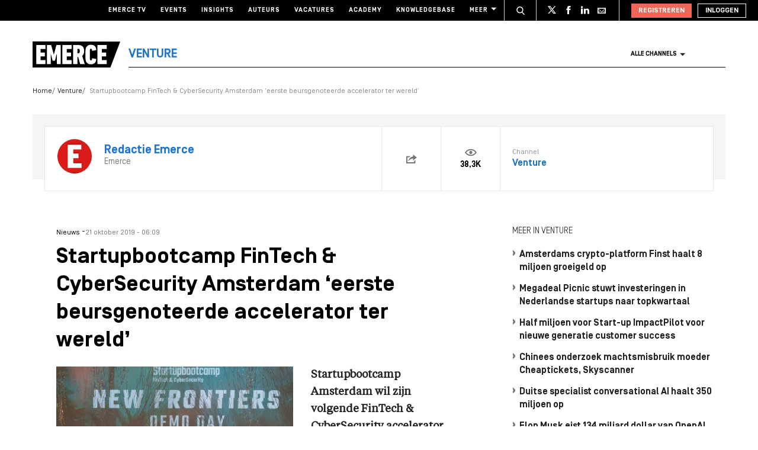

--- FILE ---
content_type: text/html; charset=UTF-8
request_url: https://www.emerce.nl/nieuws/startupbootcamp-fintech-cybersecurity-amsterdam-eerste-beursgenoteerde-accelerator-ter-wereld
body_size: 21507
content:
<!DOCTYPE html>
<html lang="nl">

<head>
	<meta charset='utf-8'>
	

	<!-- ////////////////////////

		WordPress Development & Design by

		SUPER INTERACTIVE

		https://superinteractive.com

 //////////////////////// -->


	<meta content='IE=edge' http-equiv='X-UA-Compatible'>
	<meta content='width=device-width, initial-scale=1.0, maximum-scale=1.0, user-scalable=no' name='viewport'>
	<meta name="facebook-domain-verification" content="6ektwd8gma7biyhs6vdt5tr42k5vp5" />
	<link rel="apple-touch-icon" href="https://www.emerce.nl/content/themes/e-2018/assets/favicon/apple-touch-icon.png">
	<link rel="icon" type="image/ico" href="https://www.emerce.nl/content/themes/e-2018/assets/favicon/favicon.ico">

		
	<style>
	
	/*.m-main-nav__anchor.ecommerce:hover {*/
	.m-main-nav.e-commerce .m-main-nav__anchor.e-commerce {
		color: #FFF;
		background-color: #1F75CE;
	}

	
	
	.m-main-nav.marketing .m-main-nav__anchor.marketing {
		color: #FFF;
		background-color: #1F75CE;
	}

	
	
	.m-main-nav.media .m-main-nav__anchor.media {
		color: #FFF;
		background-color: #1F75CE;
	}

	
	
	.m-main-nav.venture .m-main-nav__anchor.venture {
		color: #FFF;
		background-color: #1F75CE;
	}

	
	
	.m-main-nav.tech .m-main-nav__anchor.tech {
		color: #FFF;
		background-color: #1F75CE;
	}

	
	
	.m-main-nav.innovatie .m-main-nav__anchor.innovatie {
		color: #FFF;
		background-color: #1F75CE;
	}

	
</style>


	<style type="text/css">
		.themed-link,
		.e-theme-color,
		.m-article-content a,
		.m-placed-comment__content a,
		.m-place-a-comment__content a {
			color: #1F75CE		}
	</style>


	<meta name='robots' content='index, follow, max-image-preview:large, max-snippet:-1, max-video-preview:-1' />

	<!-- This site is optimized with the Yoast SEO plugin v26.8 - https://yoast.com/product/yoast-seo-wordpress/ -->
	<title>Startupbootcamp FinTech &amp; CyberSecurity Amsterdam &#039;eerste beursgenoteerde accelerator ter wereld&#039; - Emerce</title>
	<link rel="canonical" href="https://www.emerce.nl/nieuws/startupbootcamp-fintech-cybersecurity-amsterdam-eerste-beursgenoteerde-accelerator-ter-wereld" />
	<meta property="og:locale" content="nl_NL" />
	<meta property="og:type" content="article" />
	<meta property="og:title" content="Startupbootcamp FinTech &amp; CyberSecurity Amsterdam &#039;eerste beursgenoteerde accelerator ter wereld&#039; - Emerce" />
	<meta property="og:description" content="Startupbootcamp Amsterdam wil zijn volgende FinTech &amp; CyberSecurity accelerator noteren aan Nxchange, waarbij Rabobank één van de partners is." />
	<meta property="og:url" content="https://www.emerce.nl/nieuws/startupbootcamp-fintech-cybersecurity-amsterdam-eerste-beursgenoteerde-accelerator-ter-wereld" />
	<meta property="og:site_name" content="Emerce" />
	<meta property="article:modified_time" content="2019-10-21T14:10:49+00:00" />
	<meta property="og:image" content="https://www.emerce.nl/content/uploads/2019/10/unnamed-2.jpg" />
	<meta property="og:image:width" content="2000" />
	<meta property="og:image:height" content="1333" />
	<meta property="og:image:type" content="image/jpeg" />
	<meta name="twitter:card" content="summary_large_image" />
	<meta name="twitter:site" content="@emerce" />
	<meta name="twitter:label1" content="Est. reading time" />
	<meta name="twitter:data1" content="1 minuut" />
	<script type="application/ld+json" class="yoast-schema-graph">{"@context":"https://schema.org","@graph":[{"@type":"WebPage","@id":"https://www.emerce.nl/nieuws/startupbootcamp-fintech-cybersecurity-amsterdam-eerste-beursgenoteerde-accelerator-ter-wereld","url":"https://www.emerce.nl/nieuws/startupbootcamp-fintech-cybersecurity-amsterdam-eerste-beursgenoteerde-accelerator-ter-wereld","name":"Startupbootcamp FinTech & CyberSecurity Amsterdam 'eerste beursgenoteerde accelerator ter wereld' - Emerce","isPartOf":{"@id":"https://www.emerce.nl/#website"},"primaryImageOfPage":{"@id":"https://www.emerce.nl/nieuws/startupbootcamp-fintech-cybersecurity-amsterdam-eerste-beursgenoteerde-accelerator-ter-wereld#primaryimage"},"image":{"@id":"https://www.emerce.nl/nieuws/startupbootcamp-fintech-cybersecurity-amsterdam-eerste-beursgenoteerde-accelerator-ter-wereld#primaryimage"},"thumbnailUrl":"https://www.emerce.nl/content/uploads/2019/10/unnamed-2.jpg","datePublished":"2019-10-21T04:09:14+00:00","dateModified":"2019-10-21T14:10:49+00:00","breadcrumb":{"@id":"https://www.emerce.nl/nieuws/startupbootcamp-fintech-cybersecurity-amsterdam-eerste-beursgenoteerde-accelerator-ter-wereld#breadcrumb"},"inLanguage":"nl","potentialAction":[{"@type":"ReadAction","target":["https://www.emerce.nl/nieuws/startupbootcamp-fintech-cybersecurity-amsterdam-eerste-beursgenoteerde-accelerator-ter-wereld"]}]},{"@type":"ImageObject","inLanguage":"nl","@id":"https://www.emerce.nl/nieuws/startupbootcamp-fintech-cybersecurity-amsterdam-eerste-beursgenoteerde-accelerator-ter-wereld#primaryimage","url":"https://www.emerce.nl/content/uploads/2019/10/unnamed-2.jpg","contentUrl":"https://www.emerce.nl/content/uploads/2019/10/unnamed-2.jpg","width":2000,"height":1333},{"@type":"BreadcrumbList","@id":"https://www.emerce.nl/nieuws/startupbootcamp-fintech-cybersecurity-amsterdam-eerste-beursgenoteerde-accelerator-ter-wereld#breadcrumb","itemListElement":[{"@type":"ListItem","position":1,"name":"Home","item":"https://www.emerce.nl/"},{"@type":"ListItem","position":2,"name":"Nieuws","item":"https://www.emerce.nl/nieuws"},{"@type":"ListItem","position":3,"name":"Startupbootcamp FinTech &#038; CyberSecurity Amsterdam &#8216;eerste beursgenoteerde accelerator ter wereld&#8217;"}]},{"@type":"WebSite","@id":"https://www.emerce.nl/#website","url":"https://www.emerce.nl/","name":"Emerce","description":"Online business, media &amp; marketing","publisher":{"@id":"https://www.emerce.nl/#organization"},"potentialAction":[{"@type":"SearchAction","target":{"@type":"EntryPoint","urlTemplate":"https://www.emerce.nl/?s={search_term_string}"},"query-input":{"@type":"PropertyValueSpecification","valueRequired":true,"valueName":"search_term_string"}}],"inLanguage":"nl"},{"@type":"Organization","@id":"https://www.emerce.nl/#organization","name":"Emerce","url":"https://www.emerce.nl/","logo":{"@type":"ImageObject","inLanguage":"nl","@id":"https://www.emerce.nl/#/schema/logo/image/","url":"https://www.emerce.nl/content/uploads/2020/02/favicon-Emerce.png","contentUrl":"https://www.emerce.nl/content/uploads/2020/02/favicon-Emerce.png","width":178,"height":178,"caption":"Emerce"},"image":{"@id":"https://www.emerce.nl/#/schema/logo/image/"},"sameAs":["https://x.com/emerce"]}]}</script>
	<!-- / Yoast SEO plugin. -->


<link rel='dns-prefetch' href='//cc.cdn.civiccomputing.com' />
<link rel='dns-prefetch' href='//resources.planetnine.com' />
<link rel='dns-prefetch' href='//www.emerce.nl' />
<link rel='dns-prefetch' href='//fonts.googleapis.com' />
<link rel="alternate" type="application/rss+xml" title="Emerce &raquo; Startupbootcamp FinTech &#038; CyberSecurity Amsterdam &#8216;eerste beursgenoteerde accelerator ter wereld&#8217; Reactiesfeed" href="https://www.emerce.nl/nieuws/startupbootcamp-fintech-cybersecurity-amsterdam-eerste-beursgenoteerde-accelerator-ter-wereld/feed" />
<link rel="alternate" title="oEmbed (JSON)" type="application/json+oembed" href="https://www.emerce.nl/wp-json/oembed/1.0/embed?url=https%3A%2F%2Fwww.emerce.nl%2Fnieuws%2Fstartupbootcamp-fintech-cybersecurity-amsterdam-eerste-beursgenoteerde-accelerator-ter-wereld" />
<link rel="alternate" title="oEmbed (XML)" type="text/xml+oembed" href="https://www.emerce.nl/wp-json/oembed/1.0/embed?url=https%3A%2F%2Fwww.emerce.nl%2Fnieuws%2Fstartupbootcamp-fintech-cybersecurity-amsterdam-eerste-beursgenoteerde-accelerator-ter-wereld&#038;format=xml" />
<style id='wp-img-auto-sizes-contain-inline-css' type='text/css'>
img:is([sizes=auto i],[sizes^="auto," i]){contain-intrinsic-size:3000px 1500px}
/*# sourceURL=wp-img-auto-sizes-contain-inline-css */
</style>
<style id='classic-theme-styles-inline-css' type='text/css'>
/*! This file is auto-generated */
.wp-block-button__link{color:#fff;background-color:#32373c;border-radius:9999px;box-shadow:none;text-decoration:none;padding:calc(.667em + 2px) calc(1.333em + 2px);font-size:1.125em}.wp-block-file__button{background:#32373c;color:#fff;text-decoration:none}
/*# sourceURL=/wp-includes/css/classic-themes.min.css */
</style>
<link rel='stylesheet' id='ep_general_styles-css' href='https://www.emerce.nl/content/plugins/elasticpress/dist/css/general-styles.css?ver=66295efe92a630617c00' type='text/css' media='all' />
<link rel='stylesheet' id='main-css-css' href='https://www.emerce.nl/content/themes/e-2018/assets/css/main-screen.css?ver=1768912260' type='text/css' media='screen' />
<link rel='stylesheet' id='main-css-tailwind-css' href='https://www.emerce.nl/content/themes/e-2018/assets/css/main-screen-tailwind.css?ver=1768912260' type='text/css' media='screen' />
<link rel='stylesheet' id='font-css-css' href='//fonts.googleapis.com/css?family=Open+Sans%3A400italic%2C400%2C700%7COxygen%3A400%2C300%2C700&#038;ver=f70d2ab98be1b66de77455f21553d37f' type='text/css' media='all' />
<link rel='stylesheet' id='searchterm-highlighting-css' href='https://www.emerce.nl/content/plugins/elasticpress/dist/css/highlighting-styles.css?ver=252562c4ed9241547293' type='text/css' media='all' />
<script type="text/javascript" src="//cc.cdn.civiccomputing.com/9/cookieControl-9.x.min.js?ver=f70d2ab98be1b66de77455f21553d37f" id="ccc-cookie-control-js"></script>
<script type="text/javascript" src="//resources.planetnine.com/scripts/emerce.nl-news.js?ver=f70d2ab98be1b66de77455f21553d37f" id="video-player-js"></script>
<script type="text/javascript" src="https://www.emerce.nl/content/themes/e-2018/assets/js/cookie-helpers.js?ver=1768912260" id="tracking-js-js"></script>
<link rel="https://api.w.org/" href="https://www.emerce.nl/wp-json/" /><link rel="EditURI" type="application/rsd+xml" title="RSD" href="https://www.emerce.nl/wp/xmlrpc.php?rsd" />

<link rel='shortlink' href='https://www.emerce.nl/?p=2687673' />

	<script>
		function hasIabConsent() {
			const cookieValue = getCookie('CookieControl');

			if (cookieValue !== null) {
				const decodedValue = decodeURIComponent(cookieValue);
				const parsedValue = JSON.parse(decodedValue);

				if (parsedValue.iabConsent !== undefined && parsedValue.iabConsent !== "") {
					return true;
				}
			}
			return false;
		}
	</script>

				<script>
			window['gtag_enable_tcf_support'] = true
		</script>

		<!-- Google Tag Manager -->
		<script>
			(function(w, d, s, l, i) {
				w[l] = w[l] || [];
				w[l].push({
					'gtm.start': new Date().getTime(),
					event: 'gtm.js'
				});
				var f = d.getElementsByTagName(s)[0],
					j = d.createElement(s),
					dl = l != 'dataLayer' ? '&l=' + l : '';
				j.async = true;
				j.src =
					'https://www.googletagmanager.com/gtm.js?id=' + i + dl;
				f.parentNode.insertBefore(j, f);
			})(window, document, 'script', 'dataLayer', 'GTM-NTT4KF');
		</script>
		<!-- End Google Tag Manager -->

		<script>
	window['gtag_enable_tcf_support'] = true;
</script>
<script async='async' src='https://www.googletagservices.com/tag/js/gpt.js'></script>
<script async src="https://www.emerce.nl/content/themes/e-2018/assets/js/prebid4.10.0.js"></script>

<script>
    if(hasIabConsent()) {
        var gam_desktop_lb_bb_sizes = [[468, 60], [728, 90], [970, 70], [970, 90], [970, 250]];
        var gam_desktop_hpa_sizes = [[300, 250], [300, 600], [120, 600], [160, 600], [336, 280], [336, 600]];
        var gam_mobile_sizes = [[300, 50], [300, 100], [320, 50], [320, 100], [300, 250], [320, 240], [320, 250]];
        var gam_mobile_tall_sizes = [[300, 50], [300, 100], [320, 50], [320, 100], [300, 250], [320, 240], [320, 250], [320, 480], [300, 600]];
    
        var prebid_adunits =
            [
                {
                    code: 'gam_static_top_alpha_desktop',
                    mediaTypes: {
                        banner: {
                            sizeConfig: [
                                { minViewPort: [0, 0], sizes: [] },
                                { minViewPort: [1024, 0], sizes: gam_desktop_lb_bb_sizes },
                            ]
                        }
                    },
                    bids: [{
                        bidder: 'appnexus',
                        params: {
                            placementId: 20294319
                        }
                    }]
                },
                {
                    code: 'gam_static_bot_alpha_desktop',
                    mediaTypes: {
                        banner: {
                            sizeConfig: [
                                { minViewPort: [0, 0], sizes: [] },
                                { minViewPort: [1024, 0], sizes: gam_desktop_hpa_sizes },
                            ]
                        }
                    },
                    bids: [{
                        bidder: 'appnexus',
                        params: {
                            placementId: 20294320
                        }
                    }]
                },
                {
                    code: 'gam_static_in_content_alpha_mobile',
                    mediaTypes: {
                        banner: {
                            sizeConfig: [
                                { minViewPort: [0, 0], sizes: [] },
                                { minViewPort: [300, 0], sizes: gam_mobile_sizes },
                                { minViewPort: [1023, 0], sizes: [] }
                            ]
                        }
                    },
                    bids: [{
                        bidder: 'appnexus',
                        params: {
                            placementId: 20294321
                        }
                    }]
                },
                {
                    code: 'gam_static_bot_alpha_mobile',
                    mediaTypes: {
                        banner: {
                            sizeConfig: [
                                { minViewPort: [0, 0], sizes: [] },
                                { minViewPort: [300, 0], sizes: gam_mobile_tall_sizes },
                                { minViewPort: [1023, 0], sizes: [] }
                            ]
                        }
                    },
                    bids: [{
                        bidder: 'appnexus',
                        params: {
                            placementId: 20294322
                        }
                    }]
                }
            ];
    
        var PREBID_TIMEOUT = 1000;
        var FAILSAFE_TIMEOUT = 3000;
    
        var googletag = googletag || {};
        googletag.cmd = googletag.cmd || [];
        googletag.cmd.push(function() {
            googletag.pubads().disableInitialLoad();
        });
    
        var pbjs = pbjs || {};
        pbjs.que = pbjs.que || [];
    
        pbjs.que.push(function() {
            pbjs.addAdUnits(prebid_adunits);
            pbjs.requestBids({
                bidsBackHandler: initAdserver,
                timeout: PREBID_TIMEOUT
            });
        });
    
        function initAdserver() {
            if (pbjs.initAdserverSet) return;
            pbjs.initAdserverSet = true;
            googletag.cmd.push(function() {
                pbjs.que.push(function() {
                    pbjs.setTargetingForGPTAsync();
                    googletag.pubads().refresh();
                });
            });
        }
    
        setTimeout(function() {
            initAdserver();
        }, FAILSAFE_TIMEOUT);
    
        googletag.cmd.push(function(){
            gam_desktop_lb_bb_mapping = googletag.sizeMapping()
                .addSize([1024, 0], gam_desktop_lb_bb_sizes)
                .addSize([0, 0], [])
                .build();
    
            gam_desktop_rt_sky_mapping = googletag.sizeMapping()
                .addSize([1024, 0], gam_desktop_hpa_sizes)
                .addSize([0, 0], [])
                .build();
    
            gam_mobile_mapping = googletag.sizeMapping()
                .addSize([1023, 0], [])
                .addSize([300, 0], gam_mobile_sizes)
                .addSize([0, 0], [])
                .build();
    
            gam_mobile_tall_mapping = googletag.sizeMapping()
                .addSize([1023, 0], [])
                .addSize([300, 0], gam_mobile_tall_sizes)
                .addSize([0, 0], [])
                .build();
    
            // Desktop / Tablet (Landscape):
            gam_static_top_alpha_desktop = googletag.defineSlot('/21759686865/Emerce/Emerce_news_article_static-top_alpha', gam_desktop_lb_bb_sizes, 'gam_static_top_alpha_desktop').defineSizeMapping(gam_desktop_lb_bb_mapping).addService(googletag.pubads());
            gam_static_bot_alpha_desktop = googletag.defineSlot('/21759686865/Emerce/Emerce_news_article_static-bot_alpha', gam_desktop_hpa_sizes, 'gam_static_bot_alpha_desktop').defineSizeMapping(gam_desktop_rt_sky_mapping).addService(googletag.pubads());
    
            // Mobile / tablet (portrait):
            gam_static_in_content_alpha_mobile = googletag.defineSlot('/21759686865/Emerce/Emerce_news_article_in-content_alpha', gam_mobile_sizes, 'gam_static_in_content_alpha_mobile').defineSizeMapping(gam_mobile_mapping).addService(googletag.pubads());
            gam_static_bot_alpha_mobile = googletag.defineSlot('/21759686865/Emerce/Emerce_news_article_static-bot_alpha', gam_mobile_tall_sizes, 'gam_static_bot_alpha_mobile').defineSizeMapping(gam_mobile_tall_mapping).addService(googletag.pubads());
    
            // Out of page
            gam_out_of_page_alpha = googletag.defineOutOfPageSlot('/21759686865/emerce/Emerce_news_article_out-of-page_alpha', 'gam_out_of_page_alpha').addService(googletag.pubads());

            googletag.pubads().setTargeting('is_test_environment', ['false']).setTargeting('page_id', ['4ae23bb47d7e3919edef']).setTargeting('channel', ['venture']);
            googletag.pubads().setRequestNonPersonalizedAds(1);
            googletag.pubads().setCookieOptions(1);
            googletag.pubads().enableSingleRequest();
            googletag.pubads().collapseEmptyDivs();
            googletag.enableServices();
        });
    }
</script>
	
	<style>
	
	/*.m-main-nav__anchor.ecommerce:hover {*/
	.m-main-nav.e-commerce .m-main-nav__anchor.e-commerce {
		color: #FFF;
		background-color: #1F75CE;
	}

	
	
	.m-main-nav.marketing .m-main-nav__anchor.marketing {
		color: #FFF;
		background-color: #1F75CE;
	}

	
	
	.m-main-nav.media .m-main-nav__anchor.media {
		color: #FFF;
		background-color: #1F75CE;
	}

	
	
	.m-main-nav.venture .m-main-nav__anchor.venture {
		color: #FFF;
		background-color: #1F75CE;
	}

	
	
	.m-main-nav.tech .m-main-nav__anchor.tech {
		color: #FFF;
		background-color: #1F75CE;
	}

	
	
	.m-main-nav.innovatie .m-main-nav__anchor.innovatie {
		color: #FFF;
		background-color: #1F75CE;
	}

	
</style>


	<style type="text/css">
		.themed-link,
		.e-theme-color,
		.m-article-content a,
		.m-placed-comment__content a,
		.m-place-a-comment__content a {
			color: #1F75CE		}
	</style>


	<!-- Ahrefs verification -->
	<meta name="ahrefs-site-verification" content="b48f524a665b920b6885b61b88319a1ce687d2b9074a877ec58b5916341dacd2">
</head>

<body class="wp-singular news-template-default single single-news postid-2687673 wp-theme-e-2018">

	<!-- Google Tag Manager (noscript) -->
	<noscript><iframe src="https://www.googletagmanager.com/ns.html?id=GTM-NTT4KF" height="0" width="0" style="display:none;visibility:hidden"></iframe></noscript>
	<!-- End Google Tag Manager (noscript) -->

	<div class="m-search-container" id="m-search-container">
	<div class="m-container">
		<a href="https://www.emerce.nl/" class="m-search-container__image">
			<img src="https://www.emerce.nl/content/themes/e-2018/assets/img/logo.svg">
		</a>
        <form class="m-search-results__form" action="https://www.emerce.nl/" method="GET">
            <input type="text" name="s" class="m-search-results__form__input search" id="searchField" placeholder="Zoeken..." value="">
            <button type="submit" class="m-search-results__form__btn">
                <svg>
                    <use xlink:href="https://www.emerce.nl/content/themes/e-2018/assets/svg-sprite/svg-sprite.svg#icon-search-white"></use>
                </svg>
            </button>
        </form>
	</div>
</div>

					<div style="text-align:center">
	<div id='gam_static_top_alpha_desktop'>
    <script>
        if(hasIabConsent()) {
            googletag.cmd.push(function() {googletag.display('gam_static_top_alpha_desktop');});
        }
    </script>
</div>
</div>

	
	<header class="m-main-header ">
					<section class="m-masthead">
	<div class="m-container">

		<div class="m-masthead__mobile">

			<a href="/" class="m-masthead__logo"><img src="https://www.emerce.nl/content/themes/e-2018/assets/img/channel-logo-2022.svg"></a>

							<a class="m-masthead__channel" href="https://www.emerce.nl/channel/venture">Venture</a>
			
			<div class="m-masthead__mobile-buttons">
				<button class="e-button e-button--toggle-search" data-function="toggle-search">
					<svg class="e-icon--search">
						<use xmlns:xlink="http://www.w3.org/1999/xlink"
						     xlink:href="https://www.emerce.nl/content/themes/e-2018/assets/svg-sprite/svg-sprite.svg#icon-search-white"></use>
					</svg>
				</button>
				<button class="e-button e-button--toggle-nav" id="toggle-mobile-nav">
					<span></span>
					<span></span>
					<span></span>
				</button>
			</div>

		</div>

		<nav class="m-masthead__nav">
	<ul class="m-masthead__list">
		<li class="m-masthead__item">
			<a href="https://www.emerce.nl/tv" class="m-masthead__anchor">Emerce TV</a>
		</li>
		<li class="m-masthead__item">
			<a href="https://www.emerce.nl/events" class="m-masthead__anchor">Events</a>
		</li>
		<li class="m-masthead__item">
			<a href="https://www.emerce.nl/insights" class="m-masthead__anchor">Insights</a>
		</li>
		<li class="m-masthead__item">
			<a href="https://www.emerce.nl/auteurs" class="m-masthead__anchor">Auteurs</a>
		</li>
		<li class="m-masthead__item">
			<a href="https://www.emerce.nl/product/jobs" class="m-masthead__anchor">Vacatures</a>
		</li>
		<li class="m-masthead__item">
			<a href="https://emerce.nl/academy" target="_blank" class="m-masthead__anchor">Academy</a>
		</li>
		<li class="m-masthead__item">
			<a href="https://www.emerce.nl/knowledgebase" class="m-masthead__anchor">Knowledgebase</a>
		</li>
		<li class="m-masthead__item m-masthead__item--dropdown">
			<a href="#" class="m-masthead__anchor">Meer
				<svg class="e-icon--dropdown">
					<use xmlns:xlink="http://www.w3.org/1999/xlink" xlink:href="https://www.emerce.nl/content/themes/e-2018/assets/svg-sprite/svg-sprite.svg#icon-dropdown"></use>
				</svg>
			</a>
			<ul class="m-menu-item-dropdown">
				<li class="m-menu-item-dropdown__item">
					<a href="https://www.emerce.nl/agenda" title="Agenda">Agenda</a>
				</li>
				<li class="m-menu-item-dropdown__item">
					<a href="https://www.emerce.nl/topics" title="Channels">Channels</a>
				</li>
				<li class="m-menu-item-dropdown__item">
					<a href="https://www.emerce.nl/magazine" title="Magazine">Magazine</a>
				</li>
				<li class="m-menu-item-dropdown__item">
					<a href="https://www.emerce.nl/over-emerce/abonneren" title="Emerce Account">Emerce Account</a>
				</li>
				<li class="m-menu-item-dropdown__item">
					<a href="https://www.emerce.nl/agencyfinder/" title="Agency Finder">Agency Finder</a>
				</li>
				<li class="m-menu-item-dropdown__item">
					<a href="http://www.eguide.nl/" target="_blank" title="Eguide">Eguide</a>
				</li>
				<li class="m-menu-item-dropdown__item">
					<a href="https://www.emerce.nl/movers-shakers" title="Movers &amp; Shakers">Movers &amp; Shakers</a>
				</li>
				<li class="m-menu-item-dropdown__item">
					<a href="https://www.emerce.nl/wire" title="Industry Wire">Industry Wire</a>
				</li>
							</ul>
		</li>
	</ul>
</nav>

		<ul class="m-masthead__social">
	<li class="m-masthead__social-search">
		<button data-function="toggle-search" class="m-masthead__search-button">
			<svg class="e-icon e-icon--search">
				<use xmlns:xlink="http://www.w3.org/1999/xlink"
				     xlink:href="https://www.emerce.nl/content/themes/e-2018/assets/svg-sprite/svg-sprite.svg#icon-search-transparent"></use>
			</svg>
			<svg class="e-icon e-icon--cross">
				<use xmlns:xlink="http://www.w3.org/1999/xlink"
				     xlink:href="https://www.emerce.nl/content/themes/e-2018/assets/svg-sprite/svg-sprite.svg#icon-cross"></use>
			</svg>
		</button>
	</li>
	<li class="m-masthead__social-item">
		<a href="https://twitter.com/Emerce" class="m-masthead__social-anchor m-masthead__social-anchor--twitter" target="_blank">
			<svg class="e-icon e-icon--twitter">
				<use xmlns:xlink="http://www.w3.org/1999/xlink"
				     xlink:href="https://www.emerce.nl/content/themes/e-2018/assets/svg-sprite/svg-sprite.svg#icon-twitter-white"></use>
			</svg>
		</a>
	</li>
	<li class="m-masthead__social-item">
		<a href="https://www.facebook.com/EmerceNL" class="m-masthead__social-anchor m-masthead__social-anchor--facebook" target="_blank">
			<svg class="e-icon e-icon--facebook">
				<use xmlns:xlink="http://www.w3.org/1999/xlink"
				     xlink:href="https://www.emerce.nl/content/themes/e-2018/assets/svg-sprite/svg-sprite.svg#icon-facebook-white"></use>
			</svg>
		</a>
	</li>
	<li class="m-masthead__social-item">
		<a href="https://www.linkedin.com/company/emerce/" class="m-masthead__social-anchor m-masthead__social-anchor--linkedin" target="_blank">
			<svg class="e-icon e-icon--linkedin">
				<use xmlns:xlink="http://www.w3.org/1999/xlink"
				     xlink:href="https://www.emerce.nl/content/themes/e-2018/assets/svg-sprite/svg-sprite.svg#icon-linkedin-white"></use>
			</svg>
		</a>
	</li>

	
	<li class="m-masthead__social-item">
		<a href="https://account.emerce.nl/account/e-mails" class="m-masthead__social-anchor m-masthead__social-anchor--mail" target="_blank">
			<svg class="e-icon e-icon--mail">
				<use xmlns:xlink="http://www.w3.org/1999/xlink"
				     xlink:href="https://www.emerce.nl/content/themes/e-2018/assets/svg-sprite/svg-sprite.svg#icon-mail-white"></use>
			</svg>
		</a>
	</li>

</ul>

		
<ul id="navigation-desktop-user" class="m-masthead__accounts">

		<li class="m-masthead__accounts-login">
		<a href="https://account.emerce.nl/?ref=https://www.emerce.nl/nieuws/startupbootcamp-fintech-cybersecurity-amsterdam-eerste-beursgenoteerde-accelerator-ter-wereld" class="m-masthead__button register">
			Registreren
		</a>

		<a href="https://www.emerce.nl/inloggen?redirect=https://www.emerce.nl/nieuws/startupbootcamp-fintech-cybersecurity-amsterdam-eerste-beursgenoteerde-accelerator-ter-wereld" class="m-masthead__button login">
			Inloggen
		</a>
	</li>

</ul>
	</div>
</section>
			

<nav class="m-main-nav m-main-nav--channel-detail" id="main-nav">
	<div class="m-container">
		<ul class="m-main-nav__list">
			<li class="m-main-nav__item m-main-nav__item--channel-logo">
				<a href="https://www.emerce.nl">
					<img src="https://www.emerce.nl/content/themes/e-2018/assets/img/channel-logo-2022.svg">
				</a>

									<a href="https://www.emerce.nl/channel/venture">
													<span class="m-main-nav__channel-name e-theme-color" style="color:#1F75CE;">Venture</span>
											</a>
				
			</li>
			<li class="m-main-nav__item m-main-nav__item--all-channels" id="nav-item-all-channels">
				<a href="https://www.emerce.nl/channels" class="m-main-nav__anchor all-channels">
					Alle channels
					<svg class="e-icon e-icon--arrow-dropdown">
						<use xmlns:xlink="http://www.w3.org/1999/xlink" xlink:href="https://www.emerce.nl/content/themes/e-2018/assets/svg-sprite/svg-sprite.svg#icon-dropdown"></use>
					</svg>
				</a>
			</li>
		</ul>
	</div>
</nav>
		
	</header>

	<section class="m-main-nav-dropdown" id="channel-dropdown"> <div class="m-container"> <section class="m-main-nav-dropdown__regular" id="template-container"> </section> <section class="m-main-nav-dropdown__all-channels"> <div class="m-container"> <div class="m-all-channels-dropdown-list"> <ul class="m-all-channels-dropdown-list__list"> <li class="m-all-channels-dropdown-list__item"> <a href="https://www.emerce.nl/channel/e-commerce">E-commerce</a> </li> <li class="m-all-channels-dropdown-list__item"> <a href="https://www.emerce.nl/channel/conversie">Conversie</a> </li> <li class="m-all-channels-dropdown-list__item"> <a href="https://www.emerce.nl/channel/fulfillment">Fulfillment</a> </li> <li class="m-all-channels-dropdown-list__item"> <a href="https://www.emerce.nl/channel/payment">Payment</a> </li> <li class="m-all-channels-dropdown-list__item"> <a href="https://www.emerce.nl/channel/retail">Retail</a> </li> </ul> </div> <div class="m-all-channels-dropdown-list"> <ul class="m-all-channels-dropdown-list__list"> <li class="m-all-channels-dropdown-list__item"> <a href="https://www.emerce.nl/channel/marketing">Marketing</a> </li> <li class="m-all-channels-dropdown-list__item"> <a href="https://www.emerce.nl/channel/analytics">Analytics</a> </li> <li class="m-all-channels-dropdown-list__item"> <a href="https://www.emerce.nl/channel/contentmarketing">Contentmarketing</a> </li> <li class="m-all-channels-dropdown-list__item"> <a href="https://www.emerce.nl/channel/marketing-automation">Marketing automation</a> </li> <li class="m-all-channels-dropdown-list__item"> <a href="https://www.emerce.nl/channel/search">Search</a> </li> </ul> </div> <div class="m-all-channels-dropdown-list"> <ul class="m-all-channels-dropdown-list__list"> <li class="m-all-channels-dropdown-list__item"> <a href="https://www.emerce.nl/channel/media">Media</a> </li> <li class="m-all-channels-dropdown-list__item"> <a href="https://www.emerce.nl/channel/communicatie-communicatie">Communicatie</a> </li> <li class="m-all-channels-dropdown-list__item"> <a href="https://www.emerce.nl/channel/entertainment">Entertainment</a> </li> <li class="m-all-channels-dropdown-list__item"> <a href="https://www.emerce.nl/channel/publishing">Publishing</a> </li> <li class="m-all-channels-dropdown-list__item"> <a href="https://www.emerce.nl/channel/social">Social</a> </li> </ul> </div> <div class="m-all-channels-dropdown-list"> <ul class="m-all-channels-dropdown-list__list"> <li class="m-all-channels-dropdown-list__item"> <a href="https://www.emerce.nl/channel/innovatie">Innovatie</a> </li> <li class="m-all-channels-dropdown-list__item"> <a href="https://www.emerce.nl/channel/blockchain">Blockchain</a> </li> <li class="m-all-channels-dropdown-list__item"> <a href="https://www.emerce.nl/channel/disruptie">Disruptie</a> </li> <li class="m-all-channels-dropdown-list__item"> <a href="https://www.emerce.nl/channel/financials">Financials</a> </li> <li class="m-all-channels-dropdown-list__item"> <a href="https://www.emerce.nl/channel/strategy">Strategy</a> </li> </ul> </div> <div class="m-all-channels-dropdown-list"> <ul class="m-all-channels-dropdown-list__list"> <li class="m-all-channels-dropdown-list__item"> <a href="https://www.emerce.nl/channel/venture">Venture</a> </li> <li class="m-all-channels-dropdown-list__item"> <a href="https://www.emerce.nl/channel/legal">Legal</a> </li> <li class="m-all-channels-dropdown-list__item"> <a href="https://www.emerce.nl/channel/privacy">Privacy</a> </li> <li class="m-all-channels-dropdown-list__item"> <a href="https://www.emerce.nl/channel/recruitment">Recruitment</a> </li> <li class="m-all-channels-dropdown-list__item"> <a href="https://www.emerce.nl/channel/start-ups">Start-ups</a> </li> </ul> </div> <div class="m-all-channels-dropdown-list"> <ul class="m-all-channels-dropdown-list__list"> <li class="m-all-channels-dropdown-list__item"> <a href="https://www.emerce.nl/channel/tech">Tech</a> </li> <li class="m-all-channels-dropdown-list__item"> <a href="https://www.emerce.nl/channel/cms">CMS</a> </li> <li class="m-all-channels-dropdown-list__item"> <a href="https://www.emerce.nl/channel/hosting">Hosting</a> </li> <li class="m-all-channels-dropdown-list__item"> <a href="https://www.emerce.nl/channel/mobile">Mobile</a> </li> <li class="m-all-channels-dropdown-list__item"> <a href="https://www.emerce.nl/channel/security">Security</a> </li> </ul> </div> <div class="m-all-channels-dropdown-list"> <ul class="m-all-channels-dropdown-list__list"> <li class="m-all-channels-dropdown-list__item"> <span>Verticals</span> </li> <li class="m-all-channels-dropdown-list__item"> <a href="https://www.emerce.nl/channel/travel">Travel</a> </li> <li class="m-all-channels-dropdown-list__item"> <a href="https://www.emerce.nl/channel/food">Food</a> </li> <li class="m-all-channels-dropdown-list__item"> <a href="https://www.emerce.nl/channel/fashion">Fashion</a> </li> <li class="m-all-channels-dropdown-list__item"> <a href="https://www.emerce.nl/channel/health">Health</a> </li> </ul> </div> <div class="m-all-channels-dropdown-list"> <ul class="m-all-channels-dropdown-list__list"> <li class="m-all-channels-dropdown-list__item"> <span>Other</span> </li> <li class="m-all-channels-dropdown-list__item"> <a href="https://www.emerce.nl/channel/creative">Creative</a> </li> <li class="m-all-channels-dropdown-list__item"> <a href="https://www.emerce.nl/channel/digital-design">Digital Design</a> </li> <li class="m-all-channels-dropdown-list__item"> <a href="https://www.emerce.nl/channel/e-commerce-platforms">E-commerce platforms</a> </li> <li class="m-all-channels-dropdown-list__item"> <a href="https://www.emerce.nl/channel/singularity">Singularity</a> </li> </ul> </div> <a href="https://www.emerce.nl/channels" class="m-main-nav-dropdown__channel-link">Bekijk alle channels<span>›</span></a> </div> </section> </div> </section><script id="dynamic-content" type="x-tmpl-mustache"> <div class="m-main-nav-dropdown__row"> <div class="m-main-nav-dropdown__content"> <h2 class="e-container-title">Trending</h2> {{#trending}} <div class="m-channel-trending-article"> <a href="{{url}}"> <div class="m-channel-trending-article__image-wrap"> <div class="m-channel-trending-article__image" style="background-image: url({{image}})"></div> </div> </a> <time class="m-channel-trending-article__date">{{date}}</time> <a href="{{url}}" class="m-channel-trending-article__anchor"> <h2 class="m-channel-trending-article__title"> {{title}} </h2> </a> </div> {{/trending}} </div> <div class="m-main-nav-dropdown__content"> <h2 class="e-container-title">Nieuws</h2> {{#news}} <article class="m-channel-news-article"> <a href="{{url}}" class="m-channel-news-article__anchor"> <div class="m-channel-news-article__image-wrap"> <div class="m-channel-news-article__image" style="background-image: url({{image}})"></div> </div> <div class="m-channel-news-article__content"> <time class="m-channel-news-article__date">{{date}}</time> <h2 class="m-channel-news-article__title">{{title}}</h2> </div> </a> </article> {{/news}} </div> <div class="m-main-nav-dropdown__content"> <h2 class="e-container-title">Artikelen</h2> {{#articles}} <article class="m-channel-author-article"> <div class="m-channel-author-article__image-wrap"> <a href="" class="m-channel-author__anchor"> <div class="m-channel-author-article__image" style="background-image: url({{image}})"></div> </a> </div> <div class="m-channel-author-article__content"> <h2 class="m-channel-author-article__title"> <a href="{{url}}" class="m-channel-author__anchor"> {{title}} </a> </h2> <a class="m-channel-author-article__author-name" href="{{author_url}}">{{author}}</a> <a class="m-channel-author-article__author-company" href="#">{{author_organisation}}</a> </div> </article> {{/articles}} </div> </div></script>
	
<section class="m-share-bar" id="m-share-bar">
	<div class="m-container">
		<span>Deel dit artikel</span>
		<ul class="m-share-bar__list">
			<li class="m-share-bar__item">
				<a href="whatsapp://send?text=Emerce.nl:%20Startupbootcamp+FinTech+%26+CyberSecurity+Amsterdam+%E2%80%98eerste+beursgenoteerde+accelerator+ter+wereld%E2%80%99, https%3A%2F%2Fwww.emerce.nl%2Fnieuws%2Fstartupbootcamp-fintech-cybersecurity-amsterdam-eerste-beursgenoteerde-accelerator-ter-wereld" class="m-share-bar__anchor whatsapp">
					<svg>
						<use xmlns:xlink="http://www.w3.org/1999/xlink" xlink:href="https://www.emerce.nl/content/themes/e-2018/assets/svg-sprite/svg-sprite.svg#icon-whatsapp"></use>
					</svg>
				</a>
			</li>
			<li class="m-share-bar__item">
				<a href="https://www.facebook.com/sharer.php?u=https%3A%2F%2Fwww.emerce.nl%2Fnieuws%2Fstartupbootcamp-fintech-cybersecurity-amsterdam-eerste-beursgenoteerde-accelerator-ter-wereld" class="m-share-bar__anchor facebook share-facebook">
					<svg>
						<use xmlns:xlink="http://www.w3.org/1999/xlink" xlink:href="https://www.emerce.nl/content/themes/e-2018/assets/svg-sprite/svg-sprite.svg#icon-facebook-white"></use>
					</svg>
				</a>
			</li>
			<li class="m-share-bar__item">
				<a href="https://www.linkedin.com/shareArticle?mini=true&amp;ro=true&amp;url=https%3A%2F%2Fwww.emerce.nl%2Fnieuws%2Fstartupbootcamp-fintech-cybersecurity-amsterdam-eerste-beursgenoteerde-accelerator-ter-wereld&amp;title=Startupbootcamp+FinTech+%26+CyberSecurity+Amsterdam+%E2%80%98eerste+beursgenoteerde+accelerator+ter+wereld%E2%80%99&amp;source=Emerce.nl&amp;armin=armin"
				   class="m-share-bar__anchor linkedin share-linkedin">
					<svg>
						<use xmlns:xlink="http://www.w3.org/1999/xlink" xlink:href="https://www.emerce.nl/content/themes/e-2018/assets/svg-sprite/svg-sprite.svg#icon-linkedin-white"></use>
					</svg>
				</a>
			</li>
			<li class="m-share-bar__item">
				<a href="https://twitter.com/intent/tweet?url=https%3A%2F%2Fwww.emerce.nl%2Fnieuws%2Fstartupbootcamp-fintech-cybersecurity-amsterdam-eerste-beursgenoteerde-accelerator-ter-wereld&amp;text=Startupbootcamp+FinTech+%26+CyberSecurity+Amsterdam+%E2%80%98eerste+beursgenoteerde+accelerator+ter+wereld%E2%80%99+%23venture&amp;via=Emerce" class="m-share-bar__anchor twitter share-twitter">
					<svg>
						<use xmlns:xlink="http://www.w3.org/1999/xlink" xlink:href="https://www.emerce.nl/content/themes/e-2018/assets/svg-sprite/svg-sprite.svg#icon-twitter-white"></use>
					</svg>
				</a>
			</li>
			<li class="m-share-bar__item">
				<a href="mailto:ontvanger@e-mailadres.nl?subject=Emerce.nl:%20Startupbootcamp+FinTech+%26+CyberSecurity+Amsterdam+%E2%80%98eerste+beursgenoteerde+accelerator+ter+wereld%E2%80%99&amp;body=Startupbootcamp FinTech & CyberSecurity Amsterdam eerste beursgenoteerde accelerator ter wereld%0A%0Ahttps://www.emerce.nl/nieuws/startupbootcamp-fintech-cybersecurity-amsterdam-eerste-beursgenoteerde-accelerator-ter-wereld%0A%0A-- via Emerce.nl" class="m-share-bar__anchor mail">
					<svg>
						<use xmlns:xlink="http://www.w3.org/1999/xlink" xlink:href="https://www.emerce.nl/content/themes/e-2018/assets/svg-sprite/svg-sprite.svg#icon-mail-white"></use>
					</svg>
				</a>
			</li>
		</ul>
	</div>
</section>
	<main class="m-main-content">
		<div class="m-container">

			<section class="m-breadcrumbs"><ul class="m-breadcrumbs__list"><li class="m-breadcrumbs__item"><a href="https://www.emerce.nl/" class="m-breadcrumbs__anchor">Home</a></li><li class="m-breadcrumbs__item"><a href="https://www.emerce.nl/channel/venture" class="m-breadcrumbs__anchor">Venture</a></li> <li class="m-breadcrumbs__item"> <span class="m-breadcrumbs__anchor">Startupbootcamp FinTech &#038; CyberSecurity Amsterdam &#8216;eerste beursgenoteerde accelerator ter wereld&#8217;</span> </li> </ul></section>
			<header class="m-news-article-lead"><div class="m-article-info"><div class="m-article-info__content"><div class="m-article-info__author-image-wrap"><a href="https://www.emerce.nl/auteurs/bastiaan"><figure class="m-article-info__author-image" style="background-image:url(https://www.emerce.nl/content/uploads/2014/07/Logo-E-Emerce1-80x80.png)"></figure></a></div><div class="m-article-info__author-info"><a href="https://www.emerce.nl/auteurs/bastiaan" class="m-article-info__author-info__link"><h2 class="m-article-info__author-name e-theme-color">Redactie Emerce</h2><h3 class="m-article-info__author-company e-theme-color">Emerce</h3></a></div></div> <div class="m-article-info__data"><div class="m-article-info__data-share"><div class="m-horizontal-share"><svg class="m-article-info__svg"><use xmlns:xlink="http://www.w3.org/1999/xlink" xlink:href="https://www.emerce.nl/content/themes/e-2018/assets/svg-sprite/svg-sprite.svg#icon-share"></use></svg><ul class="m-horizontal-share__list"><li class="m-horizontal-share__item m-horizontal-share__item--twitter"><a href="https://twitter.com/intent/tweet?url=https%3A%2F%2Fwww.emerce.nl%2Fnieuws%2Fstartupbootcamp-fintech-cybersecurity-amsterdam-eerste-beursgenoteerde-accelerator-ter-wereld&amp;text=Startupbootcamp+FinTech+%26+CyberSecurity+Amsterdam+%E2%80%98eerste+beursgenoteerde+accelerator+ter+wereld%E2%80%99+%23venture&amp;via=Emerce" class="m-horizontal-share__anchor share-twitter"><svg class="m-horizontal-share__svg"><use xmlns:xlink="http://www.w3.org/1999/xlink" xlink:href="https://www.emerce.nl/content/themes/e-2018/assets/svg-sprite/svg-sprite.svg#icon-twitter-white"></use></svg></a></li><li class="m-horizontal-share__item m-horizontal-share__item--facebook"><a href="https://www.facebook.com/sharer.php?u=https%3A%2F%2Fwww.emerce.nl%2Fnieuws%2Fstartupbootcamp-fintech-cybersecurity-amsterdam-eerste-beursgenoteerde-accelerator-ter-wereld" class="m-horizontal-share__anchor share-facebook"><svg class="m-horizontal-share__svg"><use xmlns:xlink="http://www.w3.org/1999/xlink" xlink:href="https://www.emerce.nl/content/themes/e-2018/assets/svg-sprite/svg-sprite.svg#icon-facebook-white"></use></svg></a></li><li class="m-horizontal-share__item m-horizontal-share__item--linkedin"><a href="https://www.linkedin.com/shareArticle?mini=true&amp;ro=true&amp;url=https%3A%2F%2Fwww.emerce.nl%2Fnieuws%2Fstartupbootcamp-fintech-cybersecurity-amsterdam-eerste-beursgenoteerde-accelerator-ter-wereld&amp;title=Startupbootcamp+FinTech+%26+CyberSecurity+Amsterdam+%E2%80%98eerste+beursgenoteerde+accelerator+ter+wereld%E2%80%99&amp;source=Emerce.nl&amp;armin=armin" class="m-horizontal-share__anchor share-linkedin"><svg class="m-horizontal-share__svg"><use xmlns:xlink="http://www.w3.org/1999/xlink" xlink:href="https://www.emerce.nl/content/themes/e-2018/assets/svg-sprite/svg-sprite.svg#icon-linkedin-white"></use></svg></a></li><li class="m-horizontal-share__item m-horizontal-share__item--mail"><a href="mailto:ontvanger@e-mailadres.nl?subject=Emerce.nl:%20Startupbootcamp+FinTech+%26+CyberSecurity+Amsterdam+%E2%80%98eerste+beursgenoteerde+accelerator+ter+wereld%E2%80%99&amp;body=Startupbootcamp FinTech & CyberSecurity Amsterdam eerste beursgenoteerde accelerator ter wereld%0A%0Ahttps://www.emerce.nl/nieuws/startupbootcamp-fintech-cybersecurity-amsterdam-eerste-beursgenoteerde-accelerator-ter-wereld%0A%0A-- via Emerce.nl" class="m-horizontal-share__anchor"><svg class="m-horizontal-share__svg"><use xmlns:xlink="http://www.w3.org/1999/xlink" xlink:href="https://www.emerce.nl/content/themes/e-2018/assets/svg-sprite/svg-sprite.svg#icon-mail-white"></use></svg></a></li></ul></div></div><div class="m-article-info__data-views"><svg class="m-article-info__svg"><use xmlns:xlink="http://www.w3.org/1999/xlink" xlink:href="https://www.emerce.nl/content/themes/e-2018/assets/svg-sprite/svg-sprite.svg#icon-views"></use></svg><span>38,3K</span></div><div class="m-article-info__data-channel"><h3 class="m-article-info__label">Channel</h3><h2 class="m-article-info__channel"><a class="e-theme-color" href="https://www.emerce.nl/channel/venture">Venture</a></h2></div></div></div></header>
											<article class="m-article-content"><div class="m-article-content__content"><span class="m-article-content__category">Nieuws</span> -<time class="m-article-content__publish-date">21 oktober 2019 - 06:09</time><h1 class="m-article-content__title">Startupbootcamp FinTech &#038; CyberSecurity Amsterdam &#8216;eerste beursgenoteerde accelerator ter wereld&#8217;</h1><img src="https://www.emerce.nl/content/uploads/2019/10/unnamed-2-430x400.jpg" class="m-article-content__intro-image"><p><strong>Startupbootcamp Amsterdam wil zijn volgende FinTech &amp; CyberSecurity accelerator noteren aan Nxchange, waarbij Rabobank één van de partners is.</strong></p><p>Tot voorheen konden alleen professionele investeerders in de accelerator programma&#8217;s van Startupbootcamp investeren. Met dit nieuwe initiatief is het nu voor het bredere publiek ook mogelijk om te participeren in het accelerator programma.</p><p>Investeerders kunnen zich vanaf 23 oktober tot 19 november inschrijven op de certificaten van aandelen die vanaf 26 november verhandelbaar worden. Deze certificaten vertegenwoordigen een totale waarde van 2,3 miljoen euro. Aan het Fintech &amp; Cybersecurity accelerator programma zijn o.a. Rabobank, Banca Sella, Hakrinbank en Capgemini verbonden.</p><p>Jaarlijks worden tien startups gekozen uit de vele honderden die zich voor een programma van Startupbootcamp aanmelden. De Fintech &amp; CyberSecurity accelerator verstrekt 15.000 euro aan startkapitaal aan iedere geselecteerde startup.</p></div><div style="padding: 20px 0; text-align: center"><div id='gam_static_in_content_alpha_mobile'><script> googletag.cmd.push(function() {googletag.display('gam_static_in_content_alpha_mobile');});</script></div></div><section class="m-article-share"><h3 class="m-article-share__title">Deel dit bericht</h3><ul class="m-article-share__list"><li class="m-article-share__item m-article-share__item--twitter"><a href="https://twitter.com/intent/tweet?url=https%3A%2F%2Fwww.emerce.nl%2Fnieuws%2Fstartupbootcamp-fintech-cybersecurity-amsterdam-eerste-beursgenoteerde-accelerator-ter-wereld&amp;text=Startupbootcamp+FinTech+%26+CyberSecurity+Amsterdam+%E2%80%98eerste+beursgenoteerde+accelerator+ter+wereld%E2%80%99+%23venture&amp;via=Emerce" class="m-article-share__anchor share-twitter"><svg class="m-article-share__svg"><use xmlns:xlink="http://www.w3.org/1999/xlink" xlink:href="https://www.emerce.nl/content/themes/e-2018/assets/svg-sprite/svg-sprite.svg#icon-twitter-white"></use></svg></a></li><li class="m-article-share__item m-article-share__item--facebook"><a href="https://www.facebook.com/sharer.php?u=https%3A%2F%2Fwww.emerce.nl%2Fnieuws%2Fstartupbootcamp-fintech-cybersecurity-amsterdam-eerste-beursgenoteerde-accelerator-ter-wereld" class="m-article-share__anchor share-facebook"><svg class="m-article-share__svg"><use xmlns:xlink="http://www.w3.org/1999/xlink" xlink:href="https://www.emerce.nl/content/themes/e-2018/assets/svg-sprite/svg-sprite.svg#icon-facebook-white"></use></svg></a></li><li class="m-article-share__item m-article-share__item--linkedin"><a href="https://www.linkedin.com/shareArticle?mini=true&amp;ro=true&amp;url=https%3A%2F%2Fwww.emerce.nl%2Fnieuws%2Fstartupbootcamp-fintech-cybersecurity-amsterdam-eerste-beursgenoteerde-accelerator-ter-wereld&amp;title=Startupbootcamp+FinTech+%26+CyberSecurity+Amsterdam+%E2%80%98eerste+beursgenoteerde+accelerator+ter+wereld%E2%80%99&amp;source=Emerce.nl&amp;armin=armin" class="m-article-share__anchor share-linkedin"><svg class="m-article-share__svg"><use xmlns:xlink="http://www.w3.org/1999/xlink" xlink:href="https://www.emerce.nl/content/themes/e-2018/assets/svg-sprite/svg-sprite.svg#icon-linkedin-white"></use></svg></a></li><li class="m-article-share__item m-article-share__item--mail"><a href="mailto:ontvanger@e-mailadres.nl?subject=Emerce.nl:%20Startupbootcamp+FinTech+%26+CyberSecurity+Amsterdam+%E2%80%98eerste+beursgenoteerde+accelerator+ter+wereld%E2%80%99&amp;body=Startupbootcamp FinTech & CyberSecurity Amsterdam eerste beursgenoteerde accelerator ter wereld%0A%0Ahttps://www.emerce.nl/nieuws/startupbootcamp-fintech-cybersecurity-amsterdam-eerste-beursgenoteerde-accelerator-ter-wereld%0A%0A-- via Emerce.nl" class="m-article-share__anchor"><svg class="m-article-share__svg"><use xmlns:xlink="http://www.w3.org/1999/xlink" xlink:href="https://www.emerce.nl/content/themes/e-2018/assets/svg-sprite/svg-sprite.svg#icon-mail-white"></use></svg></a></li><li class="m-article-share__item m-article-share__item--whatsapp"><a href="whatsapp://send?text=Emerce.nl:%20Startupbootcamp+FinTech+%26+CyberSecurity+Amsterdam+%E2%80%98eerste+beursgenoteerde+accelerator+ter+wereld%E2%80%99, https%3A%2F%2Fwww.emerce.nl%2Fnieuws%2Fstartupbootcamp-fintech-cybersecurity-amsterdam-eerste-beursgenoteerde-accelerator-ter-wereld" class="m-article-share__anchor"><svg class="m-article-share__svg"><use xmlns:xlink="http://www.w3.org/1999/xlink" xlink:href="https://www.emerce.nl/content/themes/e-2018/assets/svg-sprite/svg-sprite.svg#icon-whatsapp"></use></svg></a></li></ul></section><section class="m-place-a-comment"><h3 class="m-place-a-comment__title">Plaats een reactie</h3><p>Uw e-mailadres wordt niet op de site getoond</p><form class="m-place-a-comment__form" id="comment-form" action="https://www.emerce.nl/wp/wp-comments-post.php" method="post"><input type="hidden" name="comment_post_ID" value="2687673"><input type="hidden" name="redirect_to" value="https://www.emerce.nl/nieuws/startupbootcamp-fintech-cybersecurity-amsterdam-eerste-beursgenoteerde-accelerator-ter-wereld"><div class="m-place-a-comment__content"><label class="e-input-label"><span>Naam</span><input type="text" name="author" class="e-input e-input--regular" placeholder="Naam"></label><label class="e-input-label"><span>E-Mailadres</span><input type="email" name="email" class="e-input e-input--regular" placeholder="E-Mailadres"></label><label class="e-input-label"><span>Organisatie (optioneel)</span><input type="text" name="company" class="e-input e-input--regular" placeholder="Organisatie (optioneel)"></label><label class="e-input-label"><span>Website (optioneel)</span><input type="text" name="url" class="e-input e-input--regular" placeholder="Website (optioneel)"></label></div><div class="m-place-a-comment__content"><label class="e-textarea-label"><span>Uw bericht</span><textarea autocomplete="new-password"  id="h5f7a51335"  name="h5f7a51335"   class="e-textarea" placeholder="Uw bericht"></textarea><textarea id="comment" aria-label="hp-comment" aria-hidden="true" name="comment" autocomplete="new-password" style="padding:0 !important;clip:rect(1px, 1px, 1px, 1px) !important;position:absolute !important;white-space:nowrap !important;height:1px !important;width:1px !important;overflow:hidden !important;" tabindex="-1"></textarea><script data-noptimize>document.getElementById("comment").setAttribute( "id", "ad2113f3064a2dccc63ea0a90015e4f8" );document.getElementById("h5f7a51335").setAttribute( "id", "comment" );</script></label></div><button style="submit" class="e-button e-button--primary">Verstuur</button></form></section> <div style="padding: 20px 0; text-align: center"> <div id='gam_static_bot_alpha_mobile'> <script> if(hasIabConsent()) { googletag.cmd.push(function() {googletag.display('gam_static_bot_alpha_mobile');}); } </script> </div></div></article>			
			<aside class="m-article-aside"><section class="m-article-aside__section"><h3 class="e-container-title">Meer in Venture</h3><div class="m-article-related"><ul class="m-article-related__list"><li class="m-article-related__item"><a href="https://www.emerce.nl/nieuws/amsterdams-cryptoplatform-finst-haalt-8-miljoen-groeigeld" class="m-article-related__anchor">Amsterdams crypto-platform Finst haalt 8 miljoen groeigeld op</a></li><li class="m-article-related__item"><a href="https://www.emerce.nl/nieuws/megadeal-stuwt-investeringen-nederlandse-startups-topkwartaal" class="m-article-related__anchor">Megadeal Picnic stuwt investeringen in Nederlandse startups naar topkwartaal</a></li><li class="m-article-related__item"><a href="https://www.emerce.nl/nieuws/half-miljoen-startup-impactpilot-nieuwe-generatie-customer-success" class="m-article-related__anchor">Half miljoen voor Start-up ImpactPilot voor nieuwe generatie customer success</a></li><li class="m-article-related__item"><a href="https://www.emerce.nl/nieuws/chinees-onderzoek-machtsmisbruik-moeder-cheaptickets-skyscanner" class="m-article-related__anchor">Chinees onderzoek machtsmisbruik moeder Cheaptickets, Skyscanner</a></li><li class="m-article-related__item"><a href="https://www.emerce.nl/nieuws/duitse-specialist-conversational-ai-haalt-350-miljoen" class="m-article-related__anchor">Duitse specialist conversational AI haalt 350 miljoen op</a></li><li class="m-article-related__item"><a href="https://www.emerce.nl/nieuws/elon-musk-eist-134-miljard-dollar-openai" class="m-article-related__anchor">Elon Musk eist 134 miljard dollar van OpenAI</a></li><li class="m-article-related__item"><a href="https://www.emerce.nl/nieuws/recordjaar-overnames-mondiale-creatoreconomie" class="m-article-related__anchor">Recordjaar voor overnames in mondiale creator-economie</a></li></ul></div></section><div style="padding: 0 0 50px 0"><div id='gam_static_bot_alpha_desktop'><script>if (hasIabConsent()) {	googletag.cmd.push(function() {	googletag.display('gam_static_bot_alpha_desktop');	});	}</script></div></div><section class="m-article-aside__section"><h3 class="e-container-title">Meer nieuws</h3><div class="m-article-related"><ul class="m-article-related__list"><li class="m-article-related__item"><a href="https://www.emerce.nl/nieuws/wolt-steekt-bezorgapp-nieuw" class="m-article-related__anchor">Wolt steekt zijn bezorg-app in het nieuw</a></li><li class="m-article-related__item"><a href="https://www.emerce.nl/nieuws/bedenker-signal-lanceert-private-chatgptkloon" class="m-article-related__anchor">Bedenker Signal lanceert private ChatGPT-kloon</a></li><li class="m-article-related__item"><a href="https://www.emerce.nl/nieuws/npo-organiseert-zesde-podcastfestival" class="m-article-related__anchor">NPO organiseert zesde podcastfestival</a></li><li class="m-article-related__item"><a href="https://www.emerce.nl/nieuws/amac-opent-flagshipstore-the-cubehouse-zuidas" class="m-article-related__anchor">Amac opent flagshipstore in The CubeHouse op de Zuidas</a></li><li class="m-article-related__item"><a href="https://www.emerce.nl/nieuws/online-aandeel-persoonlijke-verzorging-nog-relatief-laag" class="m-article-related__anchor">Online aandeel persoonlijke verzorging nog relatief laag</a></li><li class="m-article-related__item"><a href="https://www.emerce.nl/nieuws/amsterdams-cryptoplatform-finst-haalt-8-miljoen-groeigeld" class="m-article-related__anchor">Amsterdams crypto-platform Finst haalt 8 miljoen groeigeld op</a></li><li class="m-article-related__item"><a href="https://www.emerce.nl/nieuws/6634864" class="m-article-related__anchor">AI-technologie van Philips helpt met voorspellen van gezondheid van PSV-spelers</a></li><li class="m-article-related__item"><a href="https://www.emerce.nl/nieuws/megadeal-stuwt-investeringen-nederlandse-startups-topkwartaal" class="m-article-related__anchor">Megadeal Picnic stuwt investeringen in Nederlandse startups naar topkwartaal</a></li><li class="m-article-related__item"><a href="https://www.emerce.nl/nieuws/reclameomzet-netlfix-naar-15-miljard" class="m-article-related__anchor">Reclame-omzet Netflix naar 1,5 miljard</a></li><li class="m-article-related__item"><a href="https://www.emerce.nl/nieuws/amerikaanse-importheffingen-raken-vooral-amerikaanse-burger" class="m-article-related__anchor">Amerikaanse importheffingen raken vooral Amerikaanse burger</a></li><li class="m-article-related__item"><a href="https://www.emerce.nl/nieuws/alibaba-integreert-aichat-qwen-diensten" class="m-article-related__anchor">Alibaba integreert AI-chat Qwen in zijn diensten</a></li><li class="m-article-related__item"><a href="https://www.emerce.nl/nieuws/netflix-videoland-youtube-bekendste-videomerken-nederland" class="m-article-related__anchor">Netflix, Videoland en YouTube bekendste videomerken in Nederland<span class="m-article-related__item__premium-badge">Premium</span></a></li></ul></div></section> <section class="m-article-aside__section"> <h3 class="e-container-title">Vacatures</h3> <div class="m-article-related-jobs"> <div class="m-article-related-jobs__job"> <a href="https://jobs.emerce.nl/jobs/181383206-medior-senior-social-creative-short-form-video" target="_blank" class="m-article-related-jobs__link"> <div class="m-article-related-jobs__image-wrap"> <figure class="m-article-related-jobs__image" style="background-image:url();"></figure> </div> <div class="m-article-related-jobs__content"> <h3 class="m-article-related-jobs__title"> Medior/Senior Social Creative – Short-Form Video bij aidem agency </h3> <div class="m-article-related-jobs__meta">aidem agency, Amsterdam, North Holland, Netherlands</div> </div> </a> </div> <div class="m-article-related-jobs__job"> <a href="https://jobs.emerce.nl/jobs/183479183-senior-pim-implementatie-consultant" target="_blank" class="m-article-related-jobs__link"> <div class="m-article-related-jobs__image-wrap"> <figure class="m-article-related-jobs__image" style="background-image:url(https://jboard-tenant.s3.us-west-1.amazonaws.com/employers/cylpCn1JukFC7np2D4IJzCS2bOiDqLf9Opa9jDPx.png);"></figure> </div> <div class="m-article-related-jobs__content"> <h3 class="m-article-related-jobs__title"> Senior PIM Implementatie Consultant bij XSARUS | Digital Commerce </h3> <div class="m-article-related-jobs__meta">XSARUS | Digital Commerce, Regio Rotterdam</div> </div> </a> </div> <div class="m-article-related-jobs__job"> <a href="https://jobs.emerce.nl/jobs/184143095-senior-seo-specialist" target="_blank" class="m-article-related-jobs__link"> <div class="m-article-related-jobs__image-wrap"> <figure class="m-article-related-jobs__image" style="background-image:url(https://jboard-tenant.s3.us-west-1.amazonaws.com/employers/U2oi6sii0y3WFC0Qf098iwhw2YZUupnhDtgavnqY.png);"></figure> </div> <div class="m-article-related-jobs__content"> <h3 class="m-article-related-jobs__title"> Senior SEO-specialist bij Heroes of Tomorrow </h3> <div class="m-article-related-jobs__meta">Heroes of Tomorrow, Nieuwkuijk</div> </div> </a> </div> <div class="m-article-related-jobs__job"> <a href="https://jobs.emerce.nl/jobs/184284429-strategisch-service-designer" target="_blank" class="m-article-related-jobs__link"> <div class="m-article-related-jobs__image-wrap"> <figure class="m-article-related-jobs__image" style="background-image:url();"></figure> </div> <div class="m-article-related-jobs__content"> <h3 class="m-article-related-jobs__title"> Strategisch Service Designer bij Handpicked Agencies </h3> <div class="m-article-related-jobs__meta">Handpicked Agencies, Rotterdam, South Holland, Netherlands</div> </div> </a> </div> <div class="m-article-related-jobs__job"> <a href="https://jobs.emerce.nl/jobs/183504654-android-developer" target="_blank" class="m-article-related-jobs__link"> <div class="m-article-related-jobs__image-wrap"> <figure class="m-article-related-jobs__image" style="background-image:url(https://jboard-tenant.s3.us-west-1.amazonaws.com/employers/dh2kRQRvqYTed7xRF820vGiXeN8BRF0LCxdB8TFb.png);"></figure> </div> <div class="m-article-related-jobs__content"> <h3 class="m-article-related-jobs__title"> Android Developer bij Framna </h3> <div class="m-article-related-jobs__meta">Framna, Zwolle</div> </div> </a> </div> <div class="m-article-related-jobs__job"> <a href="https://jobs.emerce.nl/jobs/181142107-stagiair-e-social-content" target="_blank" class="m-article-related-jobs__link"> <div class="m-article-related-jobs__image-wrap"> <figure class="m-article-related-jobs__image" style="background-image:url(https://jboard-tenant.s3.us-west-1.amazonaws.com/employers/j3aZtdNI1l4UleqTyDn0SMG6uRwgBhT8f9mKM9SZ.png);"></figure> </div> <div class="m-article-related-jobs__content"> <h3 class="m-article-related-jobs__title"> Stagiair(e) Social &amp; Content bij Think Yellow </h3> <div class="m-article-related-jobs__meta">Think Yellow, Breda of Den Haag</div> </div> </a> </div> <div class="m-article-related-jobs__cta"> <a href="https://www.emerce.nl/vacatures/werkgevers?utm_source=emerce.nl&utm_medium=related-jobs-widget" target="_blank">Jouw vacature hier?</a> </div> </div> </section></aside>
		</div>

		<section class="m-related-news-items"><div class="m-container"><h3 class="e-container-title">Gerelateerde items</h3><div class="e-row"><div class="e-col e-col--1"><div class="m-related-news-item"><div class="m-related-news-item__image-wrap"><a href="https://www.emerce.nl/nieuws/startupbootcamp-lanceert-programma-mediabedrijven"><figure class="m-related-news-item__image" style="background-image: url(https://www.emerce.nl/content/uploads/2016/02/Startupbootcamp.jpg)"></figure></a><div class="m-related-news-item__details"><span class="m-related-news-item__channel" style="background-color: #1F75CE">Start-ups</span><time class="m-related-news-item__date">23-5-'19</time><div class="m-vertical-share"><svg class="e-icon e-icon--share"><use xmlns:xlink="http://www.w3.org/1999/xlink" xlink:href="https://www.emerce.nl/content/themes/e-2018/assets/svg-sprite/svg-sprite.svg#icon-views"></use></svg>50,9K</div></div></div><div class="m-related-news-item__content"><a href="https://www.emerce.nl/nieuws/startupbootcamp-lanceert-programma-mediabedrijven"><h3 class="m-related-news-item__title">Startupbootcamp lanceert programma voor mediabedrijven</h3><div class="m-related-news-item__description"><p>Startupbootcamp richt zich voortaan ook op startups in de snel veranderende media-industrie. Het eerste programma van dit nieuwe driejarige initiatief gaat in augustus van start in Amsterdam.</p></div></a></div></div></div><div class="e-col e-col--1"><div class="m-related-news-item"><div class="m-related-news-item__image-wrap"><a href="https://www.emerce.nl/nieuws/elf-deelnemers-eerste-media-accelerator-startupbootcamp"><figure class="m-related-news-item__image" style="background-image: url(https://www.emerce.nl/content/uploads/2019/07/23795689_10154836666541097_8190041102627230022_n-335x188.png)"></figure></a><div class="m-related-news-item__details"><span class="m-related-news-item__channel" style="background-color: #1F75CE">Start-ups</span><time class="m-related-news-item__date">5-7-'19</time><div class="m-vertical-share"><svg class="e-icon e-icon--share"><use xmlns:xlink="http://www.w3.org/1999/xlink" xlink:href="https://www.emerce.nl/content/themes/e-2018/assets/svg-sprite/svg-sprite.svg#icon-views"></use></svg>62,5K</div></div></div><div class="m-related-news-item__content"><a href="https://www.emerce.nl/nieuws/elf-deelnemers-eerste-media-accelerator-startupbootcamp"><h3 class="m-related-news-item__title">Elf deelnemers aan eerste Media Accelerator Startupbootcamp</h3><div class="m-related-news-item__description"><p>Startupbootcamp, de startup en scale-up accelerator kondigt elf internationale teams aan die vanaf 19 augustus zullen deelnemen aan de media accelerator in Amsterdam. Vier teams komen uit Nederland.</p></div></a></div></div></div><div class="e-col e-col--1"><div class="m-related-news-item"><div class="m-related-news-item__image-wrap"><a href="https://www.emerce.nl/nieuws/startupbootcamp-stort-zich-blockchaintechnologie"><figure class="m-related-news-item__image" style="background-image: url(https://www.emerce.nl/content/uploads/2018/07/23795689_10154836666541097_8190041102627230022_n-335x188.png)"></figure></a><div class="m-related-news-item__details"><span class="m-related-news-item__channel" style="background-color: #1F75CE">Blockchain</span><time class="m-related-news-item__date">18-7-'18</time><div class="m-vertical-share"><svg class="e-icon e-icon--share"><use xmlns:xlink="http://www.w3.org/1999/xlink" xlink:href="https://www.emerce.nl/content/themes/e-2018/assets/svg-sprite/svg-sprite.svg#icon-views"></use></svg>34,5K</div></div></div><div class="m-related-news-item__content"><a href="https://www.emerce.nl/nieuws/startupbootcamp-stort-zich-blockchaintechnologie"><h3 class="m-related-news-item__title">Startupbootcamp stort zich op blockchaintechnologie</h3><div class="m-related-news-item__description"><p>Startupbootcamp is een acceleratieprogramma gestart voor startups die zich specifiek richten op blockchaintechnologie.</p></div></a></div></div></div></div></div></section>
	</main>

	
	<span class="e-stats-span" data-view-type="direct" data-view-id="2687673"></span>


<footer class="tailwind"><div class="pb-6 bg-neutral-600 pt-14 lg:pb-8 lg:pt-16"><div class="container justify-between mb-24 lg:flex"><div class="max-w-md"><div class="h-8 mb-5"><img class="w-auto h-full" src="https://www.emerce.nl/content/themes/e-2018/assets/img/logo-emerce-white.svg"></div><div class="text-neutral-200 text-body-3">Emerce is een multichannelplatform over online business, media en marketing. Emerce biedt beslissers in e-business inspiratie en kennis.</div></div><div class="grid grid-cols-2 gap-12 mt-16 md:flex lg:mt-0 lg:justify-end md:gap-14"><ul class="grid gap-3 w-fit h-fit text-neutral-300"><li><a class="underline uppercase lg:no-underline hover:underline text-header-8 font-simplon" href="https://www.emerce.nl/channel/e-commerce" target="">E-COMMERCE</a></li><li><a class="underline uppercase lg:no-underline hover:underline text-header-8 font-simplon" href="https://www.emerce.nl/channel/marketing" target="">MARKETING</a></li><li><a class="underline uppercase lg:no-underline hover:underline text-header-8 font-simplon" href="https://www.emerce.nl/channel/media" target="">MEDIA</a></li><li><a class="underline uppercase lg:no-underline hover:underline text-header-8 font-simplon" href="https://www.emerce.nl/channel/venture" target="">VENTURE</a></li><li><a class="underline uppercase lg:no-underline hover:underline text-header-8 font-simplon" href="https://www.emerce.nl/channel/tech" target="">TECH</a></li><li><a class="underline uppercase lg:no-underline hover:underline text-header-8 font-simplon" href="https://www.emerce.nl/channel/innovatie" target="">INNOVATIE</a></li></ul><ul class="grid gap-3 w-fit h-fit text-neutral-300"><li><a class="underline uppercase lg:no-underline hover:underline text-header-8 font-simplon" href="https://www.emerce.nl/tv" target="">EMERCE TALKS</a></li><li><a class="underline uppercase lg:no-underline hover:underline text-header-8 font-simplon" href="https://www.emerce.nl/events" target="">EVENTS</a></li><li><a class="underline uppercase lg:no-underline hover:underline text-header-8 font-simplon" href="https://www.emerce.nl/insights" target="">INSIGHTS</a></li><li><a class="underline uppercase lg:no-underline hover:underline text-header-8 font-simplon" href="https://www.emerce.nl/auteurs" target="">AUTEURS</a></li><li><a class="underline uppercase lg:no-underline hover:underline text-header-8 font-simplon" href="https://www.emerce.nl/academy/?_gl=1%2A1yu3gs5%2A_ga%2AODY3MzAxMjczLjE2ODc4NTk2MDY.%2A_ga_WRG8MJE467%2AMTY5MjgwNTQ3MS40MzcuMS4xNjkyODA2Njc3LjAuMC4w%2Arollup_ga%2AODY3MzAxMjczLjE2ODc4NTk2MDY.%2Arollup_ga_XE0XCQHBD2%2AMTY5MjgwNTQ3MS45OS4xLjE2OTI4MDY2NzcuMC4wLjA.&_ga=2.141729074.1499104730.1692802769-867301273.1687859606" target="">ACADEMY</a></li><li><a class="underline uppercase lg:no-underline hover:underline text-header-8 font-simplon" href="https://www.emercejobs.nl/?_ga=2.188798379.1499104730.1692802769-867301273.1687859606" target="">JOBS</a></li><li><a class="underline uppercase lg:no-underline hover:underline text-header-8 font-simplon" href="https://www.emerce.nl/knowledgebase" target="">KNOWLEDGEBASE</a></li></ul><ul class="grid gap-3 w-fit h-fit text-neutral-300"><li><a class="underline uppercase lg:no-underline hover:underline text-header-8 font-simplon" href="https://www.emerce.nl/agenda" target="">AGENDA</a></li><li><a class="underline uppercase lg:no-underline hover:underline text-header-8 font-simplon" href="https://www.emerce.nl/topics" target="">TOPICS</a></li><li><a class="underline uppercase lg:no-underline hover:underline text-header-8 font-simplon" href="https://account.emerce.nl/login?_gl=1*1jnwmit*rollup_ga*ODY3MzAxMjczLjE2ODc4NTk2MDY.*rollup_ga_XE0XCQHBD2*MTY5MjgwNTQ3MS45OS4xLjE2OTI4MDY1NDcuMC4wLjA.*_ga*ODY3MzAxMjczLjE2ODc4NTk2MDY.*_ga_WRG8MJE467*MTY5MjgwNTQ3MS40MzcuMS4xNjkyODA2NTQ3LjAuMC4w&_ga=2.214544791.1499104730.1692802769-867301273.1687859606" target="">EMERCE ACCOUNT</a></li><li><a class="underline uppercase lg:no-underline hover:underline text-header-8 font-simplon" href="https://www.emerce.nl/agencyfinder/" target="">AGENCY FINDER</a></li><li><a class="underline uppercase lg:no-underline hover:underline text-header-8 font-simplon" href="https://www.eguide.nl/?_ga=2.217649430.1499104730.1692802769-867301273.1687859606" target="">EGUIDE</a></li><li><a class="underline uppercase lg:no-underline hover:underline text-header-8 font-simplon" href="https://www.emerce.nl/movers-shakers" target="">MOVERS & SHAKERS</a></li><li><a class="underline uppercase lg:no-underline hover:underline text-header-8 font-simplon" href="https://www.emerce.nl/wire" target="">INDUSTRY WIRE</a></li></ul><ul class="grid gap-3 w-fit h-fit text-neutral-300"><li><a class="underline uppercase lg:no-underline hover:underline text-header-8 font-simplon" href="https://www.emerce.nl/over-emerce/contact" target="">CONTACT</a></li><li><a class="underline uppercase lg:no-underline hover:underline text-header-8 font-simplon" href="https://www.emerce.nl/over-emerce/vacatures" target="">VACATURES</a></li><li><a class="underline uppercase lg:no-underline hover:underline text-header-8 font-simplon" href="https://www.emerce.nl/over-emerce/abonneren" target="">PREMIUM ABONNEMENT</a></li><li><a class="underline uppercase lg:no-underline hover:underline text-header-8 font-simplon" href="https://www.emerce.nl/product/teamsub" target="">EMERCE FOR TEAMS</a></li><li><a class="underline uppercase lg:no-underline hover:underline text-header-8 font-simplon" href="https://www.emerce.nl/solutions" target="">ADVERTEREN</a></li></ul></div></div><div class="container justify-between lg:flex"><div class="grid gap-8"><div class="flex h-6 gap-8"><a href="https://superinteractive.com/" target="_blank" title="Digital Agency Amsterdam" class="h-full w-fit"><img class="w-auto h-full" src="https://www.emerce.nl/content/themes/e-2018/assets/img/partners/super-interactive-footer-dia-pos.png"></a><a href="http://yoast.nl/" target="_blank" class="h-full w-fit"><img class="w-auto h-full grayscale" src="https://www.emerce.nl/content/themes/e-2018/assets/img/partners/yoast-footer-dia-pos.png"></a><a href="https://www.leadinfo.com/nl/?utm_source=Referral&utm_campaign=Emerce" target="_blank" class="h-full w-fit"><img class="w-auto h-full grayscale mix-blend-exclusion" src="https://www.emerce.nl/content/themes/e-2018/assets/img/partners/leadinfo-footer-dia-pos.png"></a></div><div class="flex flex-wrap h-6 gap-8"><a href="https://www.truefullstaq.com/nl/services" target="_blank" class="h-full w-fit"><img class="w-auto h-full" src="https://www.emerce.nl/content/themes/e-2018/assets/img/partners/true-footer-diap-pos.png" height="18"></a><a href="http://www.ematters.nl/" target="_blank" class="h-full w-fit"><img class="w-auto h-full grayscale" src="https://www.emerce.nl/content/themes/e-2018/assets/img/partners/ematters-footer-dia-pos.png"></a><a href="http://copernica.com/" target="_blank" class="w-full h-full sm:w-fit"><img class="w-auto h-[200%] -translate-y-3" src="https://www.emerce.nl/content/themes/e-2018/assets/img/partners/copernica-footer-dia-pos.png"></a></div></div><div class="mt-24 lg:self-end lg:mt-0"><ul class="grid gap-3 lg:justify-end lg:gap-0 lg:flex text-neutral-300"><li class="text-header-8"><a class="hover:underline font-simplon" href="https://www.emerce.nl/nieuws/feed" target="">RSS Feed</a></li><li class="hidden mx-3 lg:block">|</li><li class="text-header-8"><a class="hover:underline font-simplon" href="https://www.emerce.nl/over-emerce/privacy" target="">Privacy en Cookiebeleid</a></li><li class="hidden mx-3 lg:block">|</li><li class="text-header-8"><a class="hover:underline font-simplon" href="https://www.emerce.nl/over-emerce/disclaimer" target="">Disclaimer</a></li><li class="hidden mx-3 lg:block">|</li><li class="text-header-8 font-simplon">Alle rechten voorbehouden &copy; Emerce 2026</li></ul></div></div></div></footer>
<nav class="m-mobile-nav" id="m-mobile-nav">
	<ul class="m-mobile-nav__social-list">
		<li class="m-mobile-nav__social-item">
			<a href="https://twitter.com/Emerce" target="_blank" class="m-mobile-nav__social-anchor">
				<svg class="e-icon e-icon--twitter">
					<use xmlns:xlink="http://www.w3.org/1999/xlink" xlink:href="https://www.emerce.nl/content/themes/e-2018/assets/svg-sprite/svg-sprite.svg#icon-twitter-white"></use>
				</svg>
			</a>
		</li>
		<li class="m-mobile-nav__social-item">
			<a href="https://www.facebook.com/EmerceNL" target="_blank" class="m-mobile-nav__social-anchor">
				<svg class="e-icon e-icon--facebook">
					<use xmlns:xlink="http://www.w3.org/1999/xlink" xlink:href="https://www.emerce.nl/content/themes/e-2018/assets/svg-sprite/svg-sprite.svg#icon-facebook-white"></use>
				</svg>
			</a>
		</li>
		<li class="m-mobile-nav__social-item">
			<a href="https://nl.linkedin.com/company/emerce" target="_blank" class="m-mobile-nav__social-anchor">
				<svg class="e-icon e-icon--linkedin">
					<use xmlns:xlink="http://www.w3.org/1999/xlink" xlink:href="https://www.emerce.nl/content/themes/e-2018/assets/svg-sprite/svg-sprite.svg#icon-linkedin-white"></use>
				</svg>
			</a>
		</li>

		
		<li class="m-mobile-nav__social-item">
			<a href="https://account.emerce.nl/account/e-mails" target="_blank" class="m-mobile-nav__social-anchor">
				<svg class="e-icon e-icon--mail">
					<use xmlns:xlink="http://www.w3.org/1999/xlink" xlink:href="https://www.emerce.nl/content/themes/e-2018/assets/svg-sprite/svg-sprite.svg#icon-mail-white"></use>
				</svg>
			</a>
		</li>
	</ul>

	<div class="m-mobile-nav__content">
					<ul id="navigation-mobile-user" class="m-mobile-nav__list m-mobile-nav__accounts">
					<li class="m-mobile-nav__item">
		<h3 class="m-mobile-nav__title">Emerce Account</h3>
	</li>

	<li class="m-mobile-nav__accounts-login">
		<a href="https://account.emerce.nl/register?ref=https://www.emerce.nl/nieuws/startupbootcamp-fintech-cybersecurity-amsterdam-eerste-beursgenoteerde-accelerator-ter-wereld" class="m-masthead__button register">
			Registreren
		</a>

		<a href="https://www.emerce.nl/inloggen?redirect=https://www.emerce.nl/nieuws/startupbootcamp-fintech-cybersecurity-amsterdam-eerste-beursgenoteerde-accelerator-ter-wereld" class="m-masthead__button login">
			Inloggen
		</a>
	</li>
			</ul>
		
		<ul class="m-mobile-nav__list m-mobile-nav__channels"><li class="m-mobile-nav__item"><h3 class="m-mobile-nav__title">Channels</h3></li><li class="m-mobile-nav__item"><a href="https://www.emerce.nl" class="m-mobile-nav__anchor"><span class="m-mobile-nav__channel-type"></span>Home</a></li><li class="m-mobile-nav__item"><a href="https://www.emerce.nl/channel/e-commerce" class="m-mobile-nav__anchor"><span class="m-mobile-nav__channel-type ecommerce" style="background-color:#1F75CE;"></span>E-commerce</a></li><li class="m-mobile-nav__item"><a href="https://www.emerce.nl/channel/marketing" class="m-mobile-nav__anchor"><span class="m-mobile-nav__channel-type marketing" style="background-color:#1F75CE;"></span>Marketing</a></li><li class="m-mobile-nav__item"><a href="https://www.emerce.nl/channel/media" class="m-mobile-nav__anchor"><span class="m-mobile-nav__channel-type media" style="background-color:#1F75CE;"></span>Media</a></li><li class="m-mobile-nav__item"><a href="https://www.emerce.nl/channel/venture" class="m-mobile-nav__anchor"><span class="m-mobile-nav__channel-type venture" style="background-color:#1F75CE;"></span>Venture</a></li><li class="m-mobile-nav__item"><a href="https://www.emerce.nl/channel/tech" class="m-mobile-nav__anchor"><span class="m-mobile-nav__channel-type tech" style="background-color:#1F75CE;"></span>Tech</a></li><li class="m-mobile-nav__item"><a href="https://www.emerce.nl/channel/innovatie" class="m-mobile-nav__anchor"><span class="m-mobile-nav__channel-type innovatie" style="background-color:#1F75CE;"></span>Innovatie</a></li><li class="m-mobile-nav__item"><a href="https://www.emerce.nl/channels" class="m-mobile-nav__anchor"><span class="m-mobile-nav__channel-type all-channels"></span>Alle channels</a></li></ul><ul class="m-mobile-nav__sub-list"><li class="m-mobile-nav__sub-item"><a href="https://www.emerce.nl/tv" class="m-mobile-nav__sub-anchor">Emerce TV</a></li><li class="m-mobile-nav__sub-item"><a href="https://www.emerce.nl/events" class="m-mobile-nav__sub-anchor">Events</a></li><li class="m-mobile-nav__sub-item"><a href="https://www.emerce.nl/insights" class="m-mobile-nav__sub-anchor">Insights</a></li><li class="m-mobile-nav__sub-item"><a href="https://www.emerce.nl/auteurs" class="m-mobile-nav__sub-anchor">Auteurs</a></li><li class="m-mobile-nav__sub-item"><a href="https://www.emerce.nl/agenda" class="m-mobile-nav__sub-anchor">Agenda</a></li><li class="m-mobile-nav__sub-item"><a href="https://www.emerce.nl/product/jobs" class="m-mobile-nav__sub-anchor">Vacatures</a></li><li class="m-mobile-nav__sub-item"><a href="https://www.emerce.nl/academy" class="m-mobile-nav__sub-anchor" target="_blank">Academy</a></li><li class="m-mobile-nav__sub-item"><a href="https://www.emerce.nl/knowledgebase" class="m-mobile-nav__sub-anchor">Knowledgebase</a></li><li class="m-mobile-nav__sub-item"><a href="https://www.emerce.nl/topics" title="Topics" class="m-mobile-nav__sub-anchor">Topics</a></li><li class="m-mobile-nav__sub-item"><a href="https://www.emerce.nl/magazine" class="m-mobile-nav__sub-anchor">Magazine</a></li><li class="m-mobile-nav__sub-item"><a href="https://www.emerce.nl/over-emerce/abonneren" class="m-mobile-nav__sub-anchor">Emerce Account</a></li><li class="m-mobile-nav__sub-item"><a href="https://www.emerce.nl/agencyfinder/" class="m-mobile-nav__sub-anchor">Agency Finder</a></li><li class="m-mobile-nav__sub-item"><a href="https://www.eguide.nl" class="m-mobile-nav__sub-anchor" target="_blank">Eguide</a></li><li class="m-mobile-nav__sub-item"><a href="https://www.emerce.nl/movers-shakers" class="m-mobile-nav__sub-anchor">Movers &	Shakers</a></li><li class="m-mobile-nav__sub-item"><a href="https://www.emerce.nl/wire" class="m-mobile-nav__sub-anchor">Industry Wire</a></li></ul>	</div>
</nav>
<div id="gam_out_of_page_alpha">
	<script>
        googletag.cmd.push(function() { googletag.display('gam_out_of_page_alpha'); });
	</script>
</div>
<script type="speculationrules">
{"prefetch":[{"source":"document","where":{"and":[{"href_matches":"/*"},{"not":{"href_matches":["/wp/wp-*.php","/wp/wp-admin/*","/content/uploads/*","/content/*","/content/plugins/*","/content/themes/e-2018/*","/*\\?(.+)"]}},{"not":{"selector_matches":"a[rel~=\"nofollow\"]"}},{"not":{"selector_matches":".no-prefetch, .no-prefetch a"}}]},"eagerness":"conservative"}]}
</script>
<script>
	window.dataLayer = window.dataLayer || [];
	window.dataLayer.push({
    "event": "publicArticleView",
    "userLoggedIn": "no",
    "readAllowed": "yes"
});
</script><script>var E_CUSTOM_DIMENSIONS = [{"name":"forceSSL","value":true,"custom":null},{"name":"dimension1","value":null,"custom":null},{"name":"dimension2","value":"Redactie Emerce","custom":null},{"name":"dimension3","value":"2019-10-21 06:09:14","custom":null},{"name":"dimension6","value":"news","custom":null},{"name":"dimension4","value":"Venture","custom":null},{"name":"dimension5","value":"large","custom":null},{"name":"dimension7","value":"","custom":"(none)"}];</script><script type="text/javascript" id="main-js-extra">
/* <![CDATA[ */
var mainScriptData = {"ajaxUrl":"https://www.emerce.nl/wp/wp-admin/admin-ajax.php"};
//# sourceURL=main-js-extra
/* ]]> */
</script>
<script type="text/javascript" src="https://www.emerce.nl/content/themes/e-2018/assets/js/app.js?ver=1768912260" id="main-js"></script>
<script type="text/javascript" id="stimulus-js-extra">
/* <![CDATA[ */
var stimulusScriptData = {"ajaxUrl":"https://www.emerce.nl/wp/wp-admin/admin-ajax.php"};
//# sourceURL=stimulus-js-extra
/* ]]> */
</script>
<script type="text/javascript" src="https://www.emerce.nl/content/themes/e-2018/assets/js/stimulus.js?ver=1768912260" id="stimulus-js"></script>
            <script type="text/javascript">
                var config = {
                    apiKey: '97726469d03c8230f4334cb44ff78bb6df4b98ae',
                    product: 'PRO_MULTISITE',
                    logConsent: false,
                    notifyOnce: false,
                    initialState: 'NOTIFY',
                    position: 'LEFT',
                    theme: 'LIGHT',
                    layout: 'SLIDEOUT',
                    toggleType: 'checkbox',
                    acceptBehaviour: 'all',
                    closeOnGlobalChange: true,
                    iabCMP: true,
                                            iabConfig: {
                            publisherCC: 'NL',
                            dropDowns: true,
                            fullLegalDescriptions: false,
                            saveOnlyOnClose: false,
                            includeVendors: [],
                        },
                                        closeStyle: 'button',
                    consentCookieExpiry: 90,
                    subDomains: true,
                    mode: 'gdpr',
                    rejectButton: false,
                    settingsStyle: 'button',
                    encodeCookie: false,
                    setInnerHTML: true,
                    wrapInnerHTML: false,
                    accessibility: {
                        accessKey: 'C',
                        highlightFocus: false,
                        outline: false,
                        overlay: true,
                        disableSiteScrolling: false,
                    },
                                        text: {
                        title: 'Deze site gebruikt cookies',
                        intro: 'Wij, en derde partijen, maken op onze website gebruik van cookies. We gebruiken cookies voor het bijhouden van statistieken, om jouw voorkeuren op te slaan maar ook voor marketingdoeleinden (bijvoorbeeld het afstemmen van advertenties). Volgens de wet mogen wij cookies op je apparaat opslaan als ze strikt noodzakelijk zijn voor het gebruik van de site en als er geen persoonsgegevens mee geregistreerd worden. Voor alle andere cookies hebben we eerst je toestemming nodig. Als je hieronder op de knop \'accepteer aanbevolen instellingen\' klikt en daarna je browser ververst, dan accepteer je de analytische en tracking cookies die wij gebruiken voor bovenstaande doeleinden. Sommige cookies worden geplaatst door diensten van derden die op onze pagina\'s worden weergegeven. Wil je niet dat we cookies plaatsen? Zorg dan dat beide vinkjes uitgevinkt staan (en ververs voor de zekerheid even de pagina). Via de cookiebanner op onze website kan je je toestemming op elk moment wijzigen of intrekken (ververs wel altijd de pagina om de wijziging zichtbaar te maken).',
                        necessaryTitle: 'Functionele Cookies',
                        necessaryDescription: 'Een functionele cookie heeft een puur technische functionaliteit. Zonder deze cookies werkt onze website niet naar behoren. Wij scharen hier ook scripts onder die geen persoonsgegevens registreren, maar wel aantallen views tellen. ',
                        thirdPartyTitle: '',
                        thirdPartyDescription: '',
                        on: 'On',
                        off: 'Off',
                        accept: 'Accepteer',
                        settings: 'Cookie instellingen',
                        acceptRecommended: 'Accepteer de aanbevolen instellingen',
                        acceptSettings: 'Accepteer',
                        notifyTitle: 'Jouw cookie instellingen op deze site',
                        notifyDescription: 'Wij, en derde partijen, maken op onze website gebruik van cookies. ',
                        closeLabel: 'Save Preferences and Exit',
                        cornerButton: 'Set cookie preferences.',
                        landmark: 'Cookie preferences.',
                        showVendors: 'Show vendors within this category',
                        thirdPartyCookies: 'This vendor may set third party cookies.',
                        readMore: 'Read more',
                        accessibilityAlert: 'Deze site gebruikt cookies om informatie op te slaan. Toets C voor meer opties.',
                        rejectSettings: 'Alles afwijzen',
                        reject: 'Afwijzen',
                                                    iabCMP: {
                                panelTitle: 'Ad Vendors : What information is collected and how it may be used',
                                panelIntro1: 'We and select companies may access information such as the device, operating system and type of browser your using; cookie information and information about your activity on that device, including web pages and mobile apps visited or used, along with the the IP address and associated geographic location of the device when it accesses a website or mobile application.',
                                panelIntro2: 'As we respect your right to privacy, you can review how this information is used by viewing the purposes, special features and vendors that we support and choose whether or not you wish to allow your information to be processed in this way.',
                                panelIntro3: 'Certain vendors may process personal data on the basis of legitimate interests and rely on different preferences to offer certain services. You have the right to object to your personal data being processed on the basis of legitimate interest and may set this across all purposes and vendors by clicking Reject All below, or setting your preference for each purpose and vendor individually. Please refer to the vendor tab for more specific details and be assured that you may change your preferences at any time by clicking the Cookie Control icon in the bottom corner.',
                                aboutIab: 'You may control how this information is used by signaling your consent to the following purposes outlined by',
                                iabName: 'IAB Europe',
                                iabLink: 'https://advertisingconsent.eu/',
                                vendors: 'Ad Vendors',
                                purposes: 'Purposes',
                                features: 'Features',
                                specialPurposes: 'Special Purposes',
                                specialFeatures: 'Special Features',
                                purposeLegitimateInterest: 'I accept the processing of personal data on the grounds of Legitimate Interest for the purpose:',
                                vendorLegitimateInterest: 'I accept the processing of personal data on the grounds of Legitimate Interest by:',
                                relyConsent: 'Relying on consent for:',
                                relyLegitimateInterest: 'Relying on legitimate interests for:',
                                acceptAll: 'Accept All',
                                rejectAll: 'Reject All',
                                dataUse: 'How data is used',
                                savePreferences: 'Save Preferences and Exit',
                                legalDescription: 'Read full legal description',
                                cookieMaxage: 'Cookie Max-Age:',
                                usesNonCookieAccessTrue: 'Uses other means for storing information, eg. localstorage',
                                usesNonCookieAccessFalse: 'Only uses cookies to store information',
                                storageDisclosures: 'Device Storage Duration &amp; Access Disclosure',
                                disclosureDetailsColumn: 'Storage Details',
                                disclosurePurposesColumn: 'Purposes',
                                seconds: 'seconds',
                                minutes: 'minutes',
                                hours: 'hours',
                                days: 'days',
                                googleVendors: 'Google Vendors',
                                googleVendorInformation: 'Cookies may be shared across the following domains:',
                                vendorDataUses: 'Data collected and processed by vendor:',
                                dataRetention: 'day data retention period',
                                privacy: 'Privacy Policy',
                                liClaims: 'Legitimate Interests at stake',
                                vendorCount: 'third party vendors are seeking consent or wishing to pursue data processing purposes on the basis of their legitimate interests.',
                                illustrationsDescription: 'Read illustrations of possible use scenarios',
                            },
                                            },
                    
                        branding: {
                            fontColor: '#fff',
                            fontFamily: 'Arial,sans-serif',
                            fontSizeTitle: '1.4em',
                            fontSizeHeaders: '1.1em',
                            fontSize: '0.9em',
                            backgroundColor: '#222222',
                            toggleText: '#fff',
                            toggleColor: '#ffffff',
                            toggleBackground: '#ffffff',
                            alertText: '#fff',
                            alertBackground: '#111111',
                            acceptText: '#ffffff',
                            acceptBackground: '#ed6658',
                            rejectText: '#ffffff',
                            rejectBackground: '#111125',
                            closeText: '#111125',
                            closeBackground: '#FFF',
                            notifyFontColor: '#FFF',
                            notifyBackgroundColor: '#313147',
                                                            buttonIcon: null,
                                                        buttonIconWidth: '64px',
                            buttonIconHeight: '64px',
                            removeIcon: false,
                            removeAbout: false                        },
                                        
                                                                    
                    
                                                                                    
                                            necessaryCookies: ['wordpress_*','wordpress_logged_in_*','CookieControl','wp_consent_*','e_cc'],
                    
                                            optionalCookies: [
                                                             {
                                        name: 'analytics',
                                        label: 'Analytische cookies',
                                        description: 'Voor het verzamelen van statistieken over het gebruik en bezoek van de website, maakt Emerce gebruik van analyticsdiensten. Deze gegevens worden door de aanbieder van deze analyticsdiensten geanalyseerd en de resultaten hiervan worden aan Emerce verstrekt. Emerce krijgt op deze manier inzicht in hoe de website wordt gebruikt en kan aan de hand van die gegevens de website en/of haar dienstverlening zo nodig aanpassen.',
                                                                                cookies: [''],
                                        onAccept: function() {
                                                                                    },
                                        onRevoke: function() {
                                                                                    },
                                                                                recommendedState: 'on',
                                        lawfulBasis: 'consent',

                                        
                                    },
                                                                                             {
                                        name: 'adverts',
                                        label: 'Tracking cookies',
                                        description: 'Tracking cookies worden geplaatst om de websitebezoeker te identificeren. Deze tracking cookies kunnen ook geplaatst worden vanaf externe domeinnamen door andere partijen. Indien je hier voor kiest, zullen wij, en derden, cookies voor advertentiedoeleinden plaatsen. Dit maakt het bijvoorbeeld mogelijk om van ons afkomstige advertenties buiten deze website relevanter voor je te maken en het bereik daarvan te meten. Hiervoor maken wij dan gebruik van scripts afkomstig van derden zoals Facebook en LinkedIn. Wil je dit liever niet, maak dan een andere keuze.',
                                                                                cookies: [''],
                                        onAccept: function() {
                                                                                    },
                                        onRevoke: function() {
                                                                                    },
                                                                                recommendedState: 'on',
                                        lawfulBasis: 'consent',

                                        
                                    },
                                                                                    ],
                                                                statement: {
                            description: 'Je vindt meer informatie over wie we zijn, hoe je contact met ons op kunt nemen en hoe we persoonlijke gegevens verwerken in onze',
                            name: 'privacy- en cookieverklaring',
                            url: 'https://www.emerce.nl/over-emerce/privacy',
                            updated: '23/10/2020'
                        },
                                        sameSiteCookie: true,
                    sameSiteValue: 'Strict',
                    notifyDismissButton: true
                };
                CookieControl.load(config);
            </script>


<script>
	var _CC = getCookie('CookieControl');

	if (_CC !== null) {
		var decodedValue = decodeURIComponent(_CC);
		var parsedValue = JSON.parse(decodedValue);

		if (parsedValue.consentDate < 1603451116723) {
			CookieControl.open();
		}
	}
</script>

</body>

</html>


--- FILE ---
content_type: image/svg+xml
request_url: https://www.emerce.nl/content/themes/e-2018/assets/img/logo-emerce-white.svg
body_size: 2308
content:
<svg xmlns="http://www.w3.org/2000/svg" width="108.231" height="30.055" viewBox="0 0 108.231 30.055">
  <path id="Path_674" data-name="Path 674" d="M91.3,83.157a.4.4,0,0,1,.419-.432h13.348a.4.4,0,0,1,.419.432V88.4a.4.4,0,0,1-.419.432H98.23a.227.227,0,0,0-.253.259V93.9a.227.227,0,0,0,.253.259h5.875a.4.4,0,0,1,.419.432v5.24a.4.4,0,0,1-.419.432H98.23a.227.227,0,0,0-.253.259v5.068a.227.227,0,0,0,.253.259h6.837a.4.4,0,0,1,.419.432v5.24a.4.4,0,0,1-.419.432H91.719a.4.4,0,0,1-.419-.432Zm16.412,0a.4.4,0,0,1,.419-.432h5.58a.609.609,0,0,1,.629.432l3.9,14.174h.166l3.779-14.174a.614.614,0,0,1,.629-.432h5.543a.4.4,0,0,1,.419.432V111.5a.4.4,0,0,1-.419.432h-5.037a.4.4,0,0,1-.419-.432V96.431h-.21l-2.515,9.877a.5.5,0,0,1-.506.432h-2.854a.5.5,0,0,1-.506-.432L113.8,96.431h-.21V111.5a.4.4,0,0,1-.419.432h-5.037a.4.4,0,0,1-.419-.432Zm23.748,0a.4.4,0,0,1,.419-.432h13.348a.4.4,0,0,1,.419.432V88.4a.4.4,0,0,1-.419.432H138.39a.227.227,0,0,0-.253.259V93.9a.227.227,0,0,0,.253.259h5.875a.4.4,0,0,1,.419.432v5.24a.4.4,0,0,1-.419.432H138.39a.227.227,0,0,0-.253.259v5.068a.227.227,0,0,0,.253.259h6.837a.4.4,0,0,1,.419.432v5.24a.4.4,0,0,1-.419.432H131.88a.4.4,0,0,1-.419-.432Zm26.732,8.8c0-2.663-.752-3.477-2.435-3.477H154.8a.227.227,0,0,0-.253.259v6.4a.227.227,0,0,0,.253.259h.962c1.683-.006,2.435-.82,2.435-3.44m1,19.969a.515.515,0,0,1-.549-.388l-2.9-10.524h-.962a.227.227,0,0,0-.253.259V111.5a.4.4,0,0,1-.419.432h-5.832a.4.4,0,0,1-.419-.432V83.157a.4.4,0,0,1,.419-.432H156.3c5.117,0,8.564,2.663,8.564,9.236,0,3.564-1.134,5.925-2.978,7.386l3.736,12.152c.086.216,0,.432-.21.432H159.2Zm7.639-14.6c0-6.954.21-8.416.629-9.747,1.134-3.52,3.65-5.284,7.762-5.284,5.2,0,7.972,2.965,8.224,7.818,0,.3-.086.469-.333.512l-5.623.943a.365.365,0,0,1-.462-.388c-.043-2.016-.586-2.793-1.72-2.793a1.353,1.353,0,0,0-1.424,1.03c-.166.6-.21,1.03-.21,7.9s.043,7.3.21,7.9a1.362,1.362,0,0,0,1.424,1.03c1.134,0,1.677-.771,1.72-2.793a.365.365,0,0,1,.462-.388l5.623.943c.253.043.333.216.333.518-.253,4.852-3.021,7.818-8.224,7.818-4.112,0-6.628-1.763-7.762-5.284-.419-1.326-.629-2.787-.629-9.741m18.508-14.174a.4.4,0,0,1,.419-.432h13.348a.4.4,0,0,1,.419.432V88.4a.4.4,0,0,1-.419.432h-6.837a.227.227,0,0,0-.253.259V93.9a.227.227,0,0,0,.253.259h5.875a.4.4,0,0,1,.419.432v5.24a.4.4,0,0,1-.419.432h-5.875a.227.227,0,0,0-.253.259v5.068a.227.227,0,0,0,.253.259h6.837a.4.4,0,0,1,.419.432v5.24a.4.4,0,0,1-.419.432H185.764a.4.4,0,0,1-.419-.432V83.157Z" transform="translate(-91.3 -82.3)" fill="#fff"/>
</svg>
